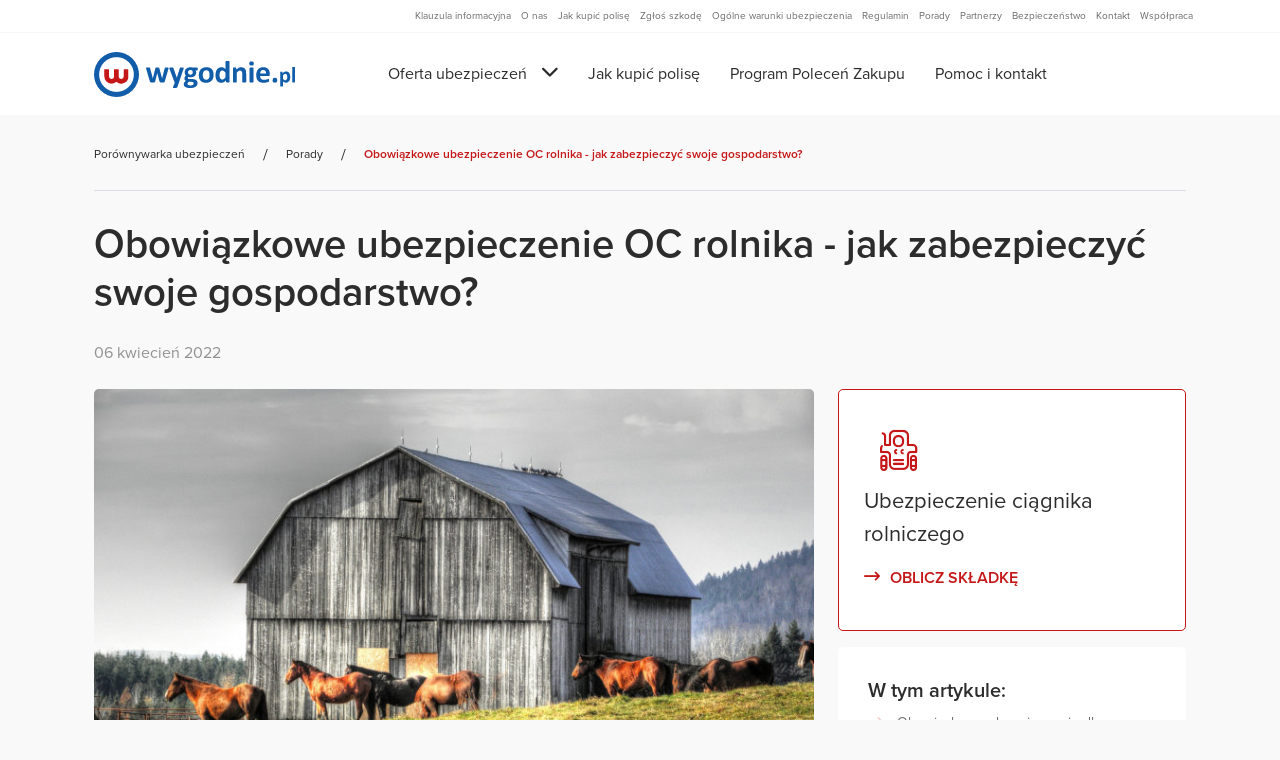

--- FILE ---
content_type: text/html; charset=UTF-8
request_url: https://wygodnie.pl/porady/obowiazkowe-ubezpieczenie-oc-rolnika-jak-zabezpieczyc-swoje-gospodarstwo
body_size: 6819
content:
<!DOCTYPE html><html lang="pl"><head><meta charset="UTF-8"/><meta lang="pl"/><meta name="viewport" content="width=device-width, initial-scale=1.0"/><meta name="application-name" content="Wygodnie.pl"/><meta name="theme-color" content="#0263b0"><meta http-equiv="X-UA-Compatible" content="IE=edge"/><meta http-equiv="cache-control" content="no-cache"/><base href="https://wygodnie.pl"><meta name="description" content="Czym jest OC rolnika? Co obejmuje ubezpieczenie? Kiedy jest obowiązkowe i jaka jest jego cena? Jak prawidłowo zatroszczyć się o swoje gospodarstwo?"/><meta property="og:description" content="Czym jest OC rolnika? Co obejmuje ubezpieczenie? Kiedy jest obowiązkowe i jaka jest jego cena? Jak prawidłowo zatroszczyć się o swoje gospodarstwo?"/><title>Obowiązkowe ubezpieczenie OC rolnika - jak zabezpieczyć swoje gospodarstwo? | Porady ubezpieczeniowe 2026 | Wygodnie.pl</title><meta property="og:image" content="https://wygodnie.pl/img/porady/obowiazkowe-ubezpieczenie-oc-rolnika.jpg" /><meta property="og:image:alt" content="Obowiązkowe ubezpieczenie OC rolnika - jak zabezpieczyć swoje gospodarstwo?" /><meta property="og:type" content="article" /><meta property="article:published_time" content="2022-04-06T00:00:00+02:00" /><meta property="og:title" content="Obowiązkowe ubezpieczenie OC rolnika - jak zabezpieczyć swoje gospodarstwo?" /><meta property="og:description" content="Czym jest OC rolnika? Co obejmuje ubezpieczenie? Kiedy jest obowiązkowe i jaka jest jego cena? Jak prawidłowo zatroszczyć się o swoje gospodarstwo?" /><link rel="canonical" href="https://wygodnie.pl/porady/obowiazkowe-ubezpieczenie-oc-rolnika-jak-zabezpieczyc-swoje-gospodarstwo"/><link rel="icon" type="image/x-icon" href="/img/favicon.ico"/><link rel="dns-prefetch" href="https://www.googletagmanager.com"><link rel="dns-prefetch" href="https://connect.facebook.net"><link rel="dns-prefetch" href="https://cdn-cookieyes.com"><link rel="preload" href="/build/styles.4ea1e2b8.css" as="style"><link rel="preconnect" href="https://fonts.googleapis.com"><link rel="preconnect" href="https://fonts.gstatic.com" crossorigin><link rel="stylesheet" href="/build/styles.4ea1e2b8.css"/><link rel="stylesheet" href="/build/advices.b1a67383.css"><script type="application/ld+json"> { "@context": "https://schema.org", "@graph": [ { "@type": "BlogPosting", "headline": "Obowiązkowe ubezpieczenie OC rolnika - jak zabezpieczyć swoje gospodarstwo?", "description": "Czym\u0020jest\u0020OC\u0020rolnika\u003F\u0020Co\u0020obejmuje\u0020ubezpieczenie\u003F\u0020Kiedy\u0020jest\u0020obowi\u0105zkowe\u0020i\u0020jaka\u0020jest\u0020jego\u0020cena\u003F\u0020Jak\u0020prawid\u0142owo\u0020zatroszczy\u0107\u0020si\u0119\u0020o\u0020swoje\u0020gospodarstwo\u003F", "image": "https://wygodnie.pl/img/porady/obowiazkowe-ubezpieczenie-oc-rolnika.jpg", "datePublished": "2022-04-06T00:00:00+02:00", "dateModified": "2022-04-06T00:00:00+02:00", "author": { "@type": "Organization", "name": "Wygodnie.pl", "url": "https://wygodnie.pl/" }, "publisher": { "@type": "Organization", "name": "Wygodnie.pl", "url": "https://wygodnie.pl/", "logo": { "@type": "ImageObject", "url": "https://wygodnie.pl/img/logo.svg" } }, "mainEntityOfPage": { "@type": "WebPage", "@id": "https://wygodnie.pl/porady/obowiazkowe-ubezpieczenie-oc-rolnika-jak-zabezpieczyc-swoje-gospodarstwo" }, "articleSection": "Porady ubezpieczeniowe", "inLanguage": "pl-PL" }, { "@type": "Organization", "@id": "https://wygodnie.pl/#organization", "name": "Wygodnie.pl", "url": "https://wygodnie.pl/", "logo": { "@type": "ImageObject", "url": "https://wygodnie.pl/img/logo.svg" }, "contactPoint": { "@type": "ContactPoint", "telephone": "+48 22 201 9001", "contactType": "customer service", "areaServed": "PL", "availableLanguage": "Polish" } }, { "@type": "BreadcrumbList", "itemListElement": [ { "@type": "ListItem", "position": 1, "name": "Strona główna", "item": "https://wygodnie.pl/" }, { "@type": "ListItem", "position": 2, "name": "Porady ubezpieczeniowe", "item": "https://wygodnie.pl/porady/" }, { "@type": "ListItem", "position": 3, "name": "Obowiązkowe ubezpieczenie OC rolnika - jak zabezpieczyć swoje gospodarstwo?", "item": "https://wygodnie.pl/porady/obowiazkowe-ubezpieczenie-oc-rolnika-jak-zabezpieczyc-swoje-gospodarstwo" } ] } ] } </script><link href="https://fonts.googleapis.com/icon?family=Material+Icons" rel="stylesheet" media="print" onload="this.media='all'"><noscript><link href="https://fonts.googleapis.com/icon?family=Material+Icons" rel="stylesheet"></noscript><!-- Cookieyes banner --><script id="cookieyes" type="text/javascript" src="https://cdn-cookieyes.com/client_data/be415ea0114998c64c538e8b/script.js" defer></script><script type="application/ld+json"> { "@context": "http://schema.org", "@type": "Organization", "@id":"https://wygodnie.pl/", "url": "https://wygodnie.pl/", "logo": "https://wygodnie.pl/img/logo.svg", "name":"RESO Europa Service", "address":{ "@type":"PostalAddress", "streetAddress":"Ul. Innowacyjna 1", "addressLocality":"Suwałki", "addressRegion":"Podlaskie", "postalCode":"16-400", "addressCountry":"PL" }, "vatID": "PL5342320087", "location": { "@type":"Place", "geo":{ "@type":"GeoCoordinates", "latitude":37.3952149, "longitude":21.011405 } }, "telephone":"87 565 44 44", "email": "wygodnie@wygodnie.pl", "contactPoint": [{ "@type": "ContactPoint", "telephone": "+48 22 201 9001", "contactType": "customer service", "areaServed": "PL", "availableLanguage": "Polish" }], "image": "https://wygodnie.pl/img/wygodnie.jpg" } </script><script>(function (w, d, s, l, i) { w[l] = w[l] || []; w[l].push({'gtm.start': new Date().getTime(), event: 'gtm.js'}); var f = d.getElementsByTagName(s)[0], j = d.createElement(s), dl = l != 'dataLayer' ? '&l=' + l : ''; j.async = true; j.src = 'https://www.googletagmanager.com/gtm.js?id=' + i + dl; f.parentNode.insertBefore(j, f); })(window, document, 'script', 'dataLayer', 'GTM-MFTBL7');</script><!-- Google Tag Manager (noscript) --><noscript><iframe src="https://www.googletagmanager.com/ns.html?id=GTM-MFTBL7" height="0" width="0" style="display:none;visibility:hidden"></iframe></noscript><!-- End Google Tag Manager (noscript) --><!-- Meta Pixel Code --><script> !function (f, b, e, v, n, t, s) { if (f.fbq) return; n = f.fbq = function () { n.callMethod ? n.callMethod.apply(n, arguments) : n.queue.push(arguments) }; if (!f._fbq) f._fbq = n; n.push = n; n.loaded = !0; n.version = '2.0'; n.queue = []; t = b.createElement(e); t.async = !0; t.src = v; s = b.getElementsByTagName(e)[0]; s.parentNode.insertBefore(t, s) }(window, document, 'script', 'https://connect.facebook.net/en_US/fbevents.js'); fbq('init', '994139805394253'); fbq('track', 'PageView'); </script><noscript><img height="1" width="1" style="display:none" alt="facebook meta pixel" src="https://www.facebook.com/tr?id=994139805394253&ev=PageView&noscript=1" /></noscript><!-- End Meta Pixel Code --></head><body><div class="root-container"><div class="page-header"><div class="container" id="insuranceOffer"><div class="row"><div class="col-8 col-md-4 col-lg-3 main-navigation-logo"><a href="/" title="Porównywarka ubezpieczeń Wygodnie.pl"><img class="logo" src="/img/logo.svg" alt="Porównywarka ubezpieczeń Wygodnie.pl"/></a><div class="divider"></div><a class="button icon-button floating-contact-button" href="tel:+48222019001"><span class="glyphicon ins-glyphicon ins-glyphicon-phone"></span></a><button class="button icon-button menu-toggle-button" title="Oferta ubezpieczeń" @click.prevent="toggleExpandableContent"><i class="glyphicon ins-glyphicon ins-glyphicon-hamburger show" v-if="!expanded"></i><i class="glyphicon ins-glyphicon ins-glyphicon-clear hide" v-if="expanded"></i></button></div><div class="col-4 col-md-8 col-lg-9 main-navigation" :class="{ expanded: expanded }"><nav><ul class="nav-top-level"><li class="nav-item insurance-menu" :class="{ active: insuranceOfferOpened }"><a class="nav-link insurance-menu-link" href="#" title="Oferta ubezpieczeń" @click.prevent="toggleInsuranceOffer"><span>Oferta ubezpieczeń</span><i class="glyphicon ins-glyphicon ins-glyphicon-arrow-down down"></i><i class="glyphicon ins-glyphicon ins-glyphicon-arrow-up up"></i></a><div class="submenu"><div class="nav-item insurance-submenu"><div class="submenu-link-container" :class="{ active: individualOpened }"><a class="nav-link insurance-submenu-link" :class="{ active: individualOpened }" href="#" title="Klienci indywidualni" @click.prevent="selectIndividual"><span>Klienci indywidualni</span><i class="fa fa-chevron-right"></i></a><div class="insurance-submenu-items" v-if="individualOpened"><ul class="insurance-items "><li class="insurance-item"><a title="Kalkulator ubezpieczenia OC" href="/ubezpieczenie-oc"><span class="item-label">Auto</span><span class="glyphicon ins-glyphicon ins-glyphicon-oc"></span></a></li><li class="insurance-item"><a title="Kalkulator ubezpieczenia mieszkania" href="/ubezpieczenie-mieszkania"><span class="item-label">Mieszkanie</span><span class="glyphicon ins-glyphicon ins-glyphicon-mieszkanie"></span></a></li><li class="insurance-item"><a title="Kalkulator ubezpieczenia domu" href="/ubezpieczenie-domu"><span class="item-label">Dom</span><span class="glyphicon ins-glyphicon ins-glyphicon-dom"></span></a></li><li class="insurance-item"><a title="Kalkulator ubezpieczenia podróżnego" href="/ubezpieczenie-turystyczne"><span class="item-label">Podróże</span><span class="glyphicon ins-glyphicon ins-glyphicon-podroze"></span></a></li><li class="insurance-item"><a title="Kalkulator ubezpieczenia NNW Szkolne" href="/ubezpieczenie-szkolne"><span class="item-label">NNW Szkolne</span><span class="glyphicon ins-glyphicon ins-glyphicon-school"></span></a></li></ul></div></div></div><div></div><div class="insurance-submenu-content"><div class="insurance-submenu-items" v-if="individualOpened"><ul class="insurance-items "><li class="insurance-item"><a title="Kalkulator ubezpieczenia OC" href="/ubezpieczenie-oc"><span class="item-label">Auto</span><span class="glyphicon ins-glyphicon ins-glyphicon-oc"></span></a></li><li class="insurance-item"><a title="Kalkulator ubezpieczenia mieszkania" href="/ubezpieczenie-mieszkania"><span class="item-label">Mieszkanie</span><span class="glyphicon ins-glyphicon ins-glyphicon-mieszkanie"></span></a></li><li class="insurance-item"><a title="Kalkulator ubezpieczenia domu" href="/ubezpieczenie-domu"><span class="item-label">Dom</span><span class="glyphicon ins-glyphicon ins-glyphicon-dom"></span></a></li><li class="insurance-item"><a title="Kalkulator ubezpieczenia podróżnego" href="/ubezpieczenie-turystyczne"><span class="item-label">Podróże</span><span class="glyphicon ins-glyphicon ins-glyphicon-podroze"></span></a></li><li class="insurance-item"><a title="Kalkulator ubezpieczenia NNW Szkolne" href="/ubezpieczenie-szkolne"><span class="item-label">NNW Szkolne</span><span class="glyphicon ins-glyphicon ins-glyphicon-school"></span></a></li></ul></div></div></div></li><li class="nav-item"><a class="nav-link" href="/jak-kupic" title="Jak kupić polisę">Jak kupić polisę</a></li><li class="nav-item"><a class="nav-link" href="/program-polecen-zakupu" title="Program Poleceń Zakupu">Program Poleceń Zakupu</a></li><li class="nav-item"><a class="nav-link" href="/kontakt" title="Kontakt">Pomoc i kontakt</a></li></ul></nav></div></div></div></div><div class="body-container"><div class="container"><div class="breadcrumbs-container container"><nav aria-label="breadcrumb" role="navigation"><ol class="breadcrumb" itemscope itemtype="http://schema.org/BreadcrumbList"><li itemprop="itemListElement" itemscope itemtype="http://schema.org/ListItem" class="breadcrumb-item"><a href="/" title="Porównywarka ubezpieczeń" itemscope="" itemtype="http://schema.org/Thing" itemprop="item" name="Porównywarka ubezpieczeń" itemid="https://wygodnie.pl/"><h3 itemprop="name">Porównywarka ubezpieczeń</h3></a><meta itemprop="position" content="1"></li><li itemprop="itemListElement" itemscope itemtype="http://schema.org/ListItem" class="breadcrumb-item"><a itemscope itemtype="http://schema.org/Thing" itemprop="item" href="/porady" title="Porady" name="Porady" itemid="https://wygodnie.pl/porady"><h3 itemprop="name">Porady</h3></a><meta itemprop="position" content="2"></li><li itemprop="itemListElement" itemscope itemtype="http://schema.org/ListItem" class="breadcrumb-item active"><a href="/porady/obowiazkowe-ubezpieczenie-oc-rolnika-jak-zabezpieczyc-swoje-gospodarstwo" title="Obowiązkowe ubezpieczenie OC rolnika - jak zabezpieczyć swoje gospodarstwo?" itemscope itemtype="http://schema.org/Thing" itemprop="item" name="Obowiązkowe ubezpieczenie OC rolnika - jak zabezpieczyć swoje gospodarstwo?" itemid="https://wygodnie.pl/porady/obowiazkowe-ubezpieczenie-oc-rolnika-jak-zabezpieczyc-swoje-gospodarstwo"><h3 itemprop="name"> Obowiązkowe ubezpieczenie OC rolnika - jak zabezpieczyć swoje gospodarstwo?</h3></a><meta itemprop="position" content="3"></li></ol></nav></div><article class="advice" itemprop="blogPosts" itemscope itemtype="http://schema.org/BlogPosting"><div class="row"><div class="col-12"><h1 class="headline" itemprop="headline">Obowiązkowe ubezpieczenie OC rolnika - jak zabezpieczyć swoje gospodarstwo?</h1><time itemprop="datePublished" datetime="2022-04-06"> 06 kwiecień 2022 </time></div><div class="col-12 col-md-8"><div class="advice-content"><div class="" itemprop="articleBody"><main itemprop="articleBody"><div class="img-container"><img src="/img/porady/obowiazkowe-ubezpieczenie-oc-rolnika.jpg" alt="Obowiązkowe ubezpieczenie OC rolnika - jak zabezpieczyć swoje gospodarstwo?" title="Obowiązkowe ubezpieczenie OC rolnika - jak zabezpieczyć swoje gospodarstwo?" class="img-fluid lead-img"/></div><nav role="navigation" class="table-of-contents d-md-none expandable-content"><h3>W tym artykule</h3><button class="toggle-button"><i class="glyphicon ins-glyphicon ins-glyphicon-arrow-down"></i><i class="glyphicon ins-glyphicon ins-glyphicon-arrow-up"></i></button><ul><li><a href="/porady/obowiazkowe-ubezpieczenie-oc-rolnika-jak-zabezpieczyc-swoje-gospodarstwo#advice_section_0" title="Obowiązkowe ubezpieczenie dla rolnik&oacute;w">Obowiązkowe ubezpieczenie dla rolnik&oacute;w</a></li><li><a href="/porady/obowiazkowe-ubezpieczenie-oc-rolnika-jak-zabezpieczyc-swoje-gospodarstwo#advice_section_1" title="OC rolnika a ustawa">OC rolnika a ustawa</a></li><li><a href="/porady/obowiazkowe-ubezpieczenie-oc-rolnika-jak-zabezpieczyc-swoje-gospodarstwo#advice_section_2" title="OC rolnika - co obejmuje?">OC rolnika - co obejmuje?</a></li><li><a href="/porady/obowiazkowe-ubezpieczenie-oc-rolnika-jak-zabezpieczyc-swoje-gospodarstwo#advice_section_3" title="Ile kosztuje OC rolnika?">Ile kosztuje OC rolnika?</a></li><li><a href="/porady/obowiazkowe-ubezpieczenie-oc-rolnika-jak-zabezpieczyc-swoje-gospodarstwo#advice_section_4" title="Kalkulator OC rolnika">Kalkulator OC rolnika</a></li></ul></nav><div class="my-3"><p><strong>Zabezpieczenie się przed koniecznością zapłacenia ogromnej sumy pieniędzy w związku z wystąpieniem niespodziewanego zdarzenia to konieczność, szczeg&oacute;lnie w sytuacji, gdy wykonujesz określony rodzaj pracy. Rolnicy są zobowiązani do wykupienia kilku ubezpieczeń, kt&oacute;re pozwalają na uniknięcie problem&oacute;w w razie zniszczenia mienia innych os&oacute;b. Co dokładnie obejmuje obowiązkowe ubezpieczenie OC?</strong></p><h2 id="advice_section_0">Obowiązkowe ubezpieczenie dla rolnik&oacute;w</h2><p>Obowiązek posiadania wybranego ubezpieczenia narzucają na nas ustawy, czy artykuły prawne. Jednym z nich jest ubezpieczenie OC posiadaczy pojazd&oacute;w mechanicznych, kt&oacute;re dotyczy każdego kierowcy posiadającego własny samoch&oacute;d, czy motor. Są r&oacute;wnież zawody, kt&oacute;re niosą ze sobą duże ryzyko, dlatego też obligatoryjnie wymagają odpowiedniego ubezpieczenia odpowiedzialności cywilnej. Do takich podmiot&oacute;w należą np. szpitale, agenci ubezpieczeniowi, księgowi, ale r&oacute;wnież rolnicy. <strong>Osoby będące właścicielami gospodarstwa rolnego są zobowiązane do wykupienia polisy OC.</strong></p><p>Ubezpieczenie OC dla rolnik&oacute;w jest obowiązkowe ze względu na fakt, że działalność rolnicza może powodować ryzyko zniszczenia mienia lub wyrządzenia innych szk&oacute;d osobom trzecim. W takiej sytuacji konieczne jest wypłacenie stosowanego odszkodowania. <strong>W gospodarstwach wykorzystuje się ciężkie maszyny, kt&oacute;re mogą stanowić zagrożenie dla życia, zdrowia i mienia innych os&oacute;b.</strong> Brak ważnej polisy OC wiąże się z dużymi karami, dlatego warto pamiętać o ciągłości swojego ubezpieczenia.</p><h2 id="advice_section_1">OC rolnika a ustawa</h2><p>Ustawa dotycząca OC rolnika jasno określa, kto powinien wykupić ubezpieczenie. Zgodnie z jej zapisami, są to osoby będące w posiadaniu lub wsp&oacute;łposiadaniu gospodarstwa rolnego. Teren ten powinien mieć powierzchnię większą niż 1 hektar i podlegać odpowiedniemu opodatkowaniu. Co więcej, istnieją także inne formy ubezpieczenia obowiązujące rolnik&oacute;w. Dotyczą one budynk&oacute;w wchodzących w skład gospodarstwa rolnego oraz pojazd&oacute;w mechanicznych.</p><h2 id="advice_section_2">OC rolnika - co obejmuje?</h2><p>Co obejmuje OC rolnika? Takie ubezpieczenie zawsze ma stały zakres, kt&oacute;ry można modyfikować. Mamy możliwość rozszerzenia zakresu ochrony w razie wystąpienia niespodziewanych zdarzeń. Standardowe ubezpieczenie OC rolnika zapewnia nam ochronę w takich sytuacjach jak:</p><div style="background: #F6F6F6; padding: 15px; margin: 30px 30px;"><ul><li>szkody wynikające z działania maszyn rolniczych</li><li>szkody powstałe w wyniku ruchu pojazd&oacute;w wolnobieżnych</li><li>zniszczenie mienia w wyniku prowadzonych prac (zbiory, oprysk p&oacute;l)</li><li>śmierć lub uszczerbek na zdrowiu osoby trzeciej podczas prac</li></ul></div><p>Dokładny zakres ubezpieczenia OC rolnika jest zawarty w Og&oacute;lnych Warunkach Ubezpieczenia danego towarzystwa. W takim dokumencie uwzględnione są także wyłączenia, czyli spis sytuacji, w kt&oacute;rych firma może odm&oacute;wić wypłacenia odszkodowania. Najczęściej są to takie przypadki jak:</p><div style="background: #F6F6F6; padding: 15px; margin: 30px 30px;"><ul><li>szkody wynikające z prywatnej działalności, niezwiązanej z gospodarstwem</li><li>szkody związane z dostarczeniem wadliwych towar&oacute;w</li><li>zniszczenie maszyn i przedmiot&oacute;w wypożyczonych</li><li>szkody wnikające ze skażenia terenu</li><li>utrata przedmiot&oacute;w wartościowych (biżuteria, got&oacute;wka, dokumenty)</li></ul></div><p><strong>Ubezpieczenie OC rolnik&oacute;w jest zawierane na okres 12 miesięcy.</strong> Po tym czasie można przedłużyć polisę lub skorzystać z oferty innego Ubezpieczyciela. Wysokość składki zależy od indywidualnej charakterystyki danego gospodarstwa i jego szkodowości. Z tego powodu w wielu przypadkach może okazać się, że po roku na rynku pojawi się oferta znacznie korzystniejsza niż ubezpieczenie, z kt&oacute;rego korzystałeś przez ostatnie miesiące. Warto zatem sprawdzić w Internecie lub u agenta, jak wygląda oferta innych towarzystw.</p><p><strong>Rolnicy są zobowiązani r&oacute;wnież do wykupienia OC na pojazdy wykorzystywane w gospodarstwie.</strong> Istnieje także ciekawy dodatek będący odpowiednikiem samochodowego AC. Jest to Agro Casco, kt&oacute;re ma za zadanie zabezpieczyć interesy rolnika w razie zniszczenia własnego pojazdu. Maszyny wykorzystywane w gospodarstwach nie są tanie, dlatego wielu właścicieli decyduje się na wykupienie dodatkowej polisy Agro Casco. Warto pamiętać, że standardowe ubezpieczenie OC gospodarstwa rolnego nie pokryje szk&oacute;d związanych z pracą wykonywaną np. przy użyciu ciągnika rolniczego. W takiej sytuacji konieczne jest wykupienie OC na pojazdy mechaniczne.</p><h2 id="advice_section_3">Ile kosztuje OC rolnika?</h2><p>Składka na obowiązkowe ubezpieczenie rolnik&oacute;w jest wyliczana indywidualnie. Wszystko zależy w dużej mierze od typu gospodarstwa i jego wielkości. Cena zabezpieczenia małego gospodarstwa należącego do jednej rodziny będzie znacznie r&oacute;żnić się od tego, kt&oacute;re pokrywa teren kilkunastu hektar&oacute;w i zatrudnia wiele os&oacute;b. Z tego powodu warto sprawdzić wysokość polisy w Internecie lub skontaktować się z wybranym agentem ubezpieczeniowym i poprosić o indywidualną wycenę.</p><p><strong>Zazwyczaj cena OC rolnika nie przekracza kilkuset złotych rocznie.</strong> Warto jednak pamiętać, że właściciele gospodarstw są zobowiązani także do ubezpieczenia pojazd&oacute;w oraz budynk&oacute;w. Z tego powodu ostateczny koszt polisy może wynieść około 1000 PLN w przypadku małych gospodarstw, a nawet kilkukrotnie więcej w przypadku rolniczych przedsiębiorstw. Czasami istnieje opcja skorzystania z atrakcyjnych zniżek, kt&oacute;re pozwalają obniżyć cenę.&nbsp;</p><p>Do obowiązkowego ubezpieczenia rolnik&oacute;w można dokupić r&oacute;wnież rozszerzenia, kt&oacute;re zwiększają kwotę maksymalnego wypłaconego odszkodowania lub chronią w razie nas wystąpienia mniej typowych zdarzeń. W&oacute;wczas ostateczny koszt polisy na pewno wzrośnie.</p><h2 id="advice_section_4">Kalkulator OC rolnika</h2><p>Specjalnie dla rolnik&oacute;w, przygotowaliśmy <a title="Kalkulator ubezpieczenia ciągnika rolniczego" href="https://wygodnie.pl/ubezpieczenie-ciagnika-rolniczego/kalkulator" target="_blank" rel="noopener">kalkulator ubezpieczenia ciągnika rolniczego.</a> W prosty spos&oacute;b możemy się dowiedzieć, ile zapłacimy za OC dla traktora. Ponadto, w swojej ofercie posiadamy r&oacute;wnież ubezpieczenie obowiązkowe i dobrowolne OC rolnika. Wystarczy skontaktować się z nami telefonicznie, aby poznać ofertę ubezpieczenia gospodarstwa rolnego, w tym Agro Casco.</p></div></main></div></div></div><div class="col-12 col-md-4 incontent-menu"><aside><div class="advice-insurance-links"><div class="advice-insurance-link"><span class="insurance-type-icon ins-glyphicon ins-glyphicon-tractor"></span><span class="item-label">Ubezpieczenie ciągnika rolniczego</span><a class="button link-button with-icon-left" title="Oblicz składkę Ubezpieczenie ciągnika rolniczego" href="/ubezpieczenie-ciagnika-rolniczego/kalkulator"><span class="glyphicon ins-glyphicon ins-glyphicon-arrow"></span><span>OBLICZ SKŁADKĘ</span></a></div></div><nav role="navigation" class="table-of-contents d-none d-md-block my-3" aria-label="Spis treści artykułu"><h3>W tym artykule:</h3><ul><li><a href="/porady/obowiazkowe-ubezpieczenie-oc-rolnika-jak-zabezpieczyc-swoje-gospodarstwo#advice_section_0" title="Obowiązkowe ubezpieczenie dla rolnik&oacute;w">Obowiązkowe ubezpieczenie dla rolnik&oacute;w</a></li><li><a href="/porady/obowiazkowe-ubezpieczenie-oc-rolnika-jak-zabezpieczyc-swoje-gospodarstwo#advice_section_1" title="OC rolnika a ustawa">OC rolnika a ustawa</a></li><li><a href="/porady/obowiazkowe-ubezpieczenie-oc-rolnika-jak-zabezpieczyc-swoje-gospodarstwo#advice_section_2" title="OC rolnika - co obejmuje?">OC rolnika - co obejmuje?</a></li><li><a href="/porady/obowiazkowe-ubezpieczenie-oc-rolnika-jak-zabezpieczyc-swoje-gospodarstwo#advice_section_3" title="Ile kosztuje OC rolnika?">Ile kosztuje OC rolnika?</a></li><li><a href="/porady/obowiazkowe-ubezpieczenie-oc-rolnika-jak-zabezpieczyc-swoje-gospodarstwo#advice_section_4" title="Kalkulator OC rolnika">Kalkulator OC rolnika</a></li></ul></nav></aside></div></div></article><section class="related-advices"><div class="row"><div class="col-12 col-md-8 my-2"><h2 class="more-advices">Może zainteresuje Cię również - powiązane porady:</h2><p><strong>Przeczytaj inne artykuły</strong> z naszego bloga ubezpieczeniowego i <em>dowiedz się więcej o polisach</em>:</p></div></div><div class="row"><div class="col-12 col-md-8 my-2"><div class="advice"><div class="tile advice-small-tile"><div class="advice-img-container"><a href="/porady/umowa-kupna-sprzedazy-ciagnika" title="Umowa kupna-sprzedaży ciągnika - wzór"><img class="advice-img" src="/img/porady/umowa-kupna-sprzedazy-ciagnika.jpg" alt="Umowa kupna-sprzedaży ciągnika - wzór" title="Umowa kupna-sprzedaży ciągnika - wzór"></a></div><div class="advice-content"><p class="title"><a href="/porady/umowa-kupna-sprzedazy-ciagnika" title="Umowa kupna-sprzedaży ciągnika - wzór">Umowa kupna-sprzedaży ciągnika - wzór</a></p><p class="continue-reading"><a class="button link-button with-icon-left" href="/porady/umowa-kupna-sprzedazy-ciagnika" title="Umowa kupna-sprzedaży ciągnika - wzór"><span class="glyphicon ins-glyphicon ins-glyphicon-arrow"></span><span>CZYTAJ DALEJ</span></a></p></div></div></div></div><div class="col-12 col-md-8 my-2"><div class="advice"><div class="tile advice-small-tile"><div class="advice-img-container"><a href="/porady/ciagniki-rolnicze-rejestracja" title="Ciągniki rolnicze- rejestracja, dokumenty"><img class="advice-img" src="/img/porady/ciagnik-rolniczy-rejestracja.jpg" alt="Ciągniki rolnicze- rejestracja, dokumenty" title="Ciągniki rolnicze- rejestracja, dokumenty"></a></div><div class="advice-content"><p class="title"><a href="/porady/ciagniki-rolnicze-rejestracja" title="Ciągniki rolnicze- rejestracja, dokumenty">Ciągniki rolnicze- rejestracja, dokumenty</a></p><p class="continue-reading"><a class="button link-button with-icon-left" href="/porady/ciagniki-rolnicze-rejestracja" title="Ciągniki rolnicze- rejestracja, dokumenty"><span class="glyphicon ins-glyphicon ins-glyphicon-arrow"></span><span>CZYTAJ DALEJ</span></a></p></div></div></div></div><div class="col-12 col-md-8 my-2"><div class="advice"><div class="tile advice-small-tile"><div class="advice-img-container"><a href="/porady/ciagniki-rolnicze-ranking-ubezpieczenia" title="Ciągniki rolnicze - ranking ubezpieczenia"><img class="advice-img" src="/img/porady/ciagniki-rolnicze-ranking.jpg" alt="Ciągniki rolnicze - ranking ubezpieczenia" title="Ciągniki rolnicze - ranking ubezpieczenia"></a></div><div class="advice-content"><p class="title"><a href="/porady/ciagniki-rolnicze-ranking-ubezpieczenia" title="Ciągniki rolnicze - ranking ubezpieczenia">Ciągniki rolnicze - ranking ubezpieczenia</a></p><p class="continue-reading"><a class="button link-button with-icon-left" href="/porady/ciagniki-rolnicze-ranking-ubezpieczenia" title="Ciągniki rolnicze - ranking ubezpieczenia"><span class="glyphicon ins-glyphicon ins-glyphicon-arrow"></span><span>CZYTAJ DALEJ</span></a></p></div></div></div></div></div></section></div></div><div class="footer-menu"><div class="container"><ul class="insurance-items "><li class="insurance-item"><a title="Kalkulator ubezpieczenia OC" href="/ubezpieczenie-oc"><span class="item-label">Auto</span><span class="glyphicon ins-glyphicon ins-glyphicon-oc"></span></a></li><li class="insurance-item"><a title="Kalkulator ubezpieczenia mieszkania" href="/ubezpieczenie-mieszkania"><span class="item-label">Mieszkanie</span><span class="glyphicon ins-glyphicon ins-glyphicon-mieszkanie"></span></a></li><li class="insurance-item"><a title="Kalkulator ubezpieczenia domu" href="/ubezpieczenie-domu"><span class="item-label">Dom</span><span class="glyphicon ins-glyphicon ins-glyphicon-dom"></span></a></li><li class="insurance-item"><a title="Kalkulator ubezpieczenia podróżnego" href="/ubezpieczenie-turystyczne"><span class="item-label">Podróże</span><span class="glyphicon ins-glyphicon ins-glyphicon-podroze"></span></a></li><li class="insurance-item"><a title="Kalkulator ubezpieczenia NNW Szkolne" href="/ubezpieczenie-szkolne"><span class="item-label">NNW Szkolne</span><span class="glyphicon ins-glyphicon ins-glyphicon-school"></span></a></li></ul></div></div><footer class="page-footer"><div class="container"><div class="row"><div class="col col-md-6 d-flex flex-column"><a href="/" title="Porównywarka ubezpieczeń Wygodnie.pl"><img class="logo" src="/img/logo.svg" alt="Porównywarka ubezpieczeń Wygodnie.pl"/></a><p>Ubezpieczenia prosto i wygodnie!</p></div><div class="col col-md-6"><div class="row footer-navigation"><div class="col col-md-4"><p class="title">Informacje ogólne</p><ul><li><a href="/o-nas">O nas</a></li><li><a href="/wspolpraca">Współpraca</a></li><li><a href="/kontakt">Kontakt</a></li></ul></div><div class="col col-md-4"><p class="title">Strefa Klienta</p><ul><li><a href="/jak-kupic">Jak kupić polisę</a></li><li><a href="/zglos-szkode">Zgłoś szkodę</a></li><li><a href="/owu">Ogólne warunki ubezpieczenia</a></li><li><a href="/partnerzy">Partnerzy</a></li><li><a href="/porady">Porady</a></li></ul></div><div class="col col-md-4"><p class="title">Dokumenty</p><ul><li><a href="/klauzula-rodo">Klauzula informacyjna</a></li><li><a href="/regulamin">Regulamin</a></li><li><a href="/bezpieczenstwo">Bezpieczeństwo</a></li></ul></div></div></div></div></div></footer><nav class="page-sites-navigation"><div class="container"><ul id="nav_menu" class="navbar-nav ml-auto"><li class="nav-item"><a class="nav-link" href="/klauzula-rodo" title="Klauzula informacyjna">Klauzula informacyjna</a></li><li class="nav-item"><a class="nav-link" href="/o-nas" title="O nas">O nas</a></li><li class="nav-item"><a class="nav-link" href="/jak-kupic" title="Jak kupić polisę">Jak kupić polisę</a></li><li class="nav-item"><a class="nav-link" href="/zglos-szkode" title="Zgłoś szkodę">Zgłoś szkodę</a></li><li class="nav-item"><a class="nav-link" href="/owu" title="Ogólne warunki ubezpieczenia"><span class="d-block d-md-none d-lg-block">Ogólne warunki ubezpieczenia</span><span class="d-none d-md-block d-lg-none">OWU</span></a></li><li class="nav-item"><a class="nav-link" href="/regulamin" title="Regulamin">Regulamin</a></li><li class="nav-item"><a class="nav-link" href="/porady" title="Porady">Porady</a></li><li class="nav-item"><a class="nav-link" href="/partnerzy" title="Partnerzy">Partnerzy</a></li><li class="nav-item"><a class="nav-link" href="/bezpieczenstwo" title="Bezpieczeństwo">Bezpieczeństwo</a></li><li class="nav-item"><a class="nav-link" href="/kontakt" title="Kontakt">Kontakt</a></li><li class="nav-item"><a class="nav-link" href="/wspolpraca" title="Współpraca">Współpraca</a></li></ul></div></nav></div><script src="/build/runtime.ddf4559f.js"></script><script src="/build/425.7e78d2ae.js"></script><script src="/build/insuranceOfferApp.94cb59f3.js"></script><script src="/build/expandableContentApp.d98cf058.js"></script></body></html> 

--- FILE ---
content_type: application/javascript
request_url: https://wygodnie.pl/build/425.7e78d2ae.js
body_size: 63396
content:
/*! For license information please see 425.7e78d2ae.js.LICENSE.txt */
"use strict";(self.webpackChunkwygodnie_2_0=self.webpackChunkwygodnie_2_0||[]).push([[425],{425(e,t,n){n.d(t,{Ef:()=>Ia});var s={};function o(e){const t=Object.create(null);for(const n of e.split(","))t[n]=1;return e=>e in t}n.r(s),n.d(s,{BaseTransition:()=>Bs,BaseTransitionPropsValidators:()=>$s,Comment:()=>Ii,DeprecationTypes:()=>Wl,EffectScope:()=>ye,ErrorCodes:()=>En,ErrorTypeStrings:()=>Fl,Fragment:()=>Ni,KeepAlive:()=>To,ReactiveEffect:()=>Te,Static:()=>Ri,Suspense:()=>Ci,Teleport:()=>Is,Text:()=>Oi,TrackOpTypes:()=>dn,Transition:()=>sc,TransitionGroup:()=>Zc,TriggerOpTypes:()=>fn,VueElement:()=>Wc,assertNumber:()=>kn,callWithAsyncErrorHandling:()=>Nn,callWithErrorHandling:()=>An,camelize:()=>R,capitalize:()=>D,cloneVNode:()=>Qi,compatUtils:()=>ql,computed:()=>Rl,createApp:()=>Ia,createBlock:()=>Hi,createCommentVNode:()=>tl,createElementBlock:()=>Bi,createElementVNode:()=>Ji,createHydrationRenderer:()=>di,createPropsRestProxy:()=>br,createRenderer:()=>pi,createSSRApp:()=>Ra,createSlots:()=>Qo,createStaticVNode:()=>el,createTextVNode:()=>Zi,createVNode:()=>Yi,customRef:()=>on,defineAsyncComponent:()=>So,defineComponent:()=>Js,defineCustomElement:()=>Hc,defineEmits:()=>cr,defineExpose:()=>ar,defineModel:()=>dr,defineOptions:()=>ur,defineProps:()=>lr,defineSSRCustomElement:()=>jc,defineSlots:()=>pr,devtools:()=>Ul,effect:()=>Ve,effectScope:()=>be,getCurrentInstance:()=>pl,getCurrentScope:()=>Se,getCurrentWatcher:()=>vn,getTransitionRawChildren:()=>Ks,guardReactiveProps:()=>Xi,h:()=>Pl,handleError:()=>On,hasInjectionContext:()=>ds,hydrate:()=>Oa,hydrateOnIdle:()=>go,hydrateOnInteraction:()=>yo,hydrateOnMediaQuery:()=>_o,hydrateOnVisible:()=>vo,initCustomFormatter:()=>Ml,initDirectivesForSSR:()=>La,inject:()=>ps,isMemoSame:()=>Ll,isProxy:()=>Ht,isReactive:()=>Ft,isReadonly:()=>Ut,isRef:()=>Kt,isRuntimeOnly:()=>Cl,isShallow:()=>Bt,isVNode:()=>ji,markRaw:()=>qt,mergeDefaults:()=>_r,mergeModels:()=>yr,mergeProps:()=>rl,nextTick:()=>$n,nodeOps:()=>Xl,normalizeClass:()=>G,normalizeProps:()=>X,normalizeStyle:()=>W,onActivated:()=>Eo,onBeforeMount:()=>Mo,onBeforeUnmount:()=>$o,onBeforeUpdate:()=>Lo,onDeactivated:()=>wo,onErrorCaptured:()=>jo,onMounted:()=>Do,onRenderTracked:()=>Ho,onRenderTriggered:()=>Bo,onScopeDispose:()=>xe,onServerPrefetch:()=>Uo,onUnmounted:()=>Fo,onUpdated:()=>Vo,onWatcherCleanup:()=>_n,openBlock:()=>Di,patchProp:()=>Uc,popScopeId:()=>rs,provide:()=>us,proxyRefs:()=>nn,pushScopeId:()=>os,queuePostFlushCb:()=>Bn,reactive:()=>Mt,readonly:()=>Lt,ref:()=>Jt,registerRuntimeCompiler:()=>xl,render:()=>Na,renderList:()=>Xo,renderSlot:()=>Zo,resolveComponent:()=>Wo,resolveDirective:()=>Jo,resolveDynamicComponent:()=>Ko,resolveFilter:()=>jl,resolveTransitionHooks:()=>js,setBlockTracking:()=>Fi,setDevtoolsHook:()=>Bl,setTransitionHooks:()=>zs,shallowReactive:()=>Dt,shallowReadonly:()=>Vt,shallowRef:()=>Yt,ssrContextKey:()=>fs,ssrUtils:()=>Hl,stop:()=>$e,toDisplayString:()=>fe,toHandlerKey:()=>L,toHandlers:()=>tr,toRaw:()=>jt,toRef:()=>an,toRefs:()=>rn,toValue:()=>en,transformVNodeArgs:()=>Wi,triggerRef:()=>Qt,unref:()=>Zt,useAttrs:()=>mr,useCssModule:()=>Jc,useCssVars:()=>xc,useHost:()=>zc,useId:()=>Ys,useModel:()=>$r,useSSRContext:()=>hs,useShadowRoot:()=>Kc,useSlots:()=>hr,useTemplateRef:()=>Xs,useTransitionState:()=>Ls,vModelCheckbox:()=>aa,vModelDynamic:()=>ga,vModelRadio:()=>pa,vModelSelect:()=>da,vModelText:()=>ca,vShow:()=>yc,version:()=>Vl,warn:()=>$l,watch:()=>_s,watchEffect:()=>ms,watchPostEffect:()=>gs,watchSyncEffect:()=>vs,withAsyncContext:()=>Sr,withCtx:()=>ls,withDefaults:()=>fr,withDirectives:()=>cs,withKeys:()=>Ca,withMemo:()=>Dl,withModifiers:()=>Sa,withScopeId:()=>is});const r={},i=[],l=()=>{},c=()=>!1,a=e=>111===e.charCodeAt(0)&&110===e.charCodeAt(1)&&(e.charCodeAt(2)>122||e.charCodeAt(2)<97),u=e=>e.startsWith("onUpdate:"),p=Object.assign,d=(e,t)=>{const n=e.indexOf(t);n>-1&&e.splice(n,1)},f=Object.prototype.hasOwnProperty,h=(e,t)=>f.call(e,t),m=Array.isArray,g=e=>"[object Map]"===k(e),v=e=>"[object Set]"===k(e),_=e=>"[object Date]"===k(e),y=e=>"function"==typeof e,b=e=>"string"==typeof e,S=e=>"symbol"==typeof e,x=e=>null!==e&&"object"==typeof e,C=e=>(x(e)||y(e))&&y(e.then)&&y(e.catch),T=Object.prototype.toString,k=e=>T.call(e),E=e=>"[object Object]"===k(e),w=e=>b(e)&&"NaN"!==e&&"-"!==e[0]&&""+parseInt(e,10)===e,A=o(",key,ref,ref_for,ref_key,onVnodeBeforeMount,onVnodeMounted,onVnodeBeforeUpdate,onVnodeUpdated,onVnodeBeforeUnmount,onVnodeUnmounted"),N=o("bind,cloak,else-if,else,for,html,if,model,on,once,pre,show,slot,text,memo"),O=e=>{const t=Object.create(null);return n=>t[n]||(t[n]=e(n))},I=/-\w/g,R=O(e=>e.replace(I,e=>e.slice(1).toUpperCase())),P=/\B([A-Z])/g,M=O(e=>e.replace(P,"-$1").toLowerCase()),D=O(e=>e.charAt(0).toUpperCase()+e.slice(1)),L=O(e=>e?`on${D(e)}`:""),V=(e,t)=>!Object.is(e,t),$=(e,...t)=>{for(let n=0;n<e.length;n++)e[n](...t)},F=(e,t,n,s=!1)=>{Object.defineProperty(e,t,{configurable:!0,enumerable:!1,writable:s,value:n})},U=e=>{const t=parseFloat(e);return isNaN(t)?e:t},B=e=>{const t=b(e)?Number(e):NaN;return isNaN(t)?e:t};let H;const j=()=>H||(H="undefined"!=typeof globalThis?globalThis:"undefined"!=typeof self?self:"undefined"!=typeof window?window:void 0!==n.g?n.g:{});const q=o("Infinity,undefined,NaN,isFinite,isNaN,parseFloat,parseInt,decodeURI,decodeURIComponent,encodeURI,encodeURIComponent,Math,Number,Date,Array,Object,Boolean,String,RegExp,Map,Set,JSON,Intl,BigInt,console,Error,Symbol");function W(e){if(m(e)){const t={};for(let n=0;n<e.length;n++){const s=e[n],o=b(s)?Y(s):W(s);if(o)for(const e in o)t[e]=o[e]}return t}if(b(e)||x(e))return e}const z=/;(?![^(]*\))/g,K=/:([^]+)/,J=/\/\*[^]*?\*\//g;function Y(e){const t={};return e.replace(J,"").split(z).forEach(e=>{if(e){const n=e.split(K);n.length>1&&(t[n[0].trim()]=n[1].trim())}}),t}function G(e){let t="";if(b(e))t=e;else if(m(e))for(let n=0;n<e.length;n++){const s=G(e[n]);s&&(t+=s+" ")}else if(x(e))for(const n in e)e[n]&&(t+=n+" ");return t.trim()}function X(e){if(!e)return null;let{class:t,style:n}=e;return t&&!b(t)&&(e.class=G(t)),n&&(e.style=W(n)),e}const Q=o("html,body,base,head,link,meta,style,title,address,article,aside,footer,header,hgroup,h1,h2,h3,h4,h5,h6,nav,section,div,dd,dl,dt,figcaption,figure,picture,hr,img,li,main,ol,p,pre,ul,a,b,abbr,bdi,bdo,br,cite,code,data,dfn,em,i,kbd,mark,q,rp,rt,ruby,s,samp,small,span,strong,sub,sup,time,u,var,wbr,area,audio,map,track,video,embed,object,param,source,canvas,script,noscript,del,ins,caption,col,colgroup,table,thead,tbody,td,th,tr,button,datalist,fieldset,form,input,label,legend,meter,optgroup,option,output,progress,select,textarea,details,dialog,menu,summary,template,blockquote,iframe,tfoot"),Z=o("svg,animate,animateMotion,animateTransform,circle,clipPath,color-profile,defs,desc,discard,ellipse,feBlend,feColorMatrix,feComponentTransfer,feComposite,feConvolveMatrix,feDiffuseLighting,feDisplacementMap,feDistantLight,feDropShadow,feFlood,feFuncA,feFuncB,feFuncG,feFuncR,feGaussianBlur,feImage,feMerge,feMergeNode,feMorphology,feOffset,fePointLight,feSpecularLighting,feSpotLight,feTile,feTurbulence,filter,foreignObject,g,hatch,hatchpath,image,line,linearGradient,marker,mask,mesh,meshgradient,meshpatch,meshrow,metadata,mpath,path,pattern,polygon,polyline,radialGradient,rect,set,solidcolor,stop,switch,symbol,text,textPath,title,tspan,unknown,use,view"),ee=o("annotation,annotation-xml,maction,maligngroup,malignmark,math,menclose,merror,mfenced,mfrac,mfraction,mglyph,mi,mlabeledtr,mlongdiv,mmultiscripts,mn,mo,mover,mpadded,mphantom,mprescripts,mroot,mrow,ms,mscarries,mscarry,msgroup,msline,mspace,msqrt,msrow,mstack,mstyle,msub,msubsup,msup,mtable,mtd,mtext,mtr,munder,munderover,none,semantics"),te=o("area,base,br,col,embed,hr,img,input,link,meta,param,source,track,wbr"),ne="itemscope,allowfullscreen,formnovalidate,ismap,nomodule,novalidate,readonly",se=o(ne),oe=o(ne+",async,autofocus,autoplay,controls,default,defer,disabled,hidden,inert,loop,open,required,reversed,scoped,seamless,checked,muted,multiple,selected");function re(e){return!!e||""===e}const ie=o("accept,accept-charset,accesskey,action,align,allow,alt,async,autocapitalize,autocomplete,autofocus,autoplay,background,bgcolor,border,buffered,capture,challenge,charset,checked,cite,class,code,codebase,color,cols,colspan,content,contenteditable,contextmenu,controls,coords,crossorigin,csp,data,datetime,decoding,default,defer,dir,dirname,disabled,download,draggable,dropzone,enctype,enterkeyhint,for,form,formaction,formenctype,formmethod,formnovalidate,formtarget,headers,height,hidden,high,href,hreflang,http-equiv,icon,id,importance,inert,integrity,ismap,itemprop,keytype,kind,label,lang,language,loading,list,loop,low,manifest,max,maxlength,minlength,media,min,multiple,muted,name,novalidate,open,optimum,pattern,ping,placeholder,poster,preload,radiogroup,readonly,referrerpolicy,rel,required,reversed,rows,rowspan,sandbox,scope,scoped,selected,shape,size,sizes,slot,span,spellcheck,src,srcdoc,srclang,srcset,start,step,style,summary,tabindex,target,title,translate,type,usemap,value,width,wrap"),le=o("xmlns,accent-height,accumulate,additive,alignment-baseline,alphabetic,amplitude,arabic-form,ascent,attributeName,attributeType,azimuth,baseFrequency,baseline-shift,baseProfile,bbox,begin,bias,by,calcMode,cap-height,class,clip,clipPathUnits,clip-path,clip-rule,color,color-interpolation,color-interpolation-filters,color-profile,color-rendering,contentScriptType,contentStyleType,crossorigin,cursor,cx,cy,d,decelerate,descent,diffuseConstant,direction,display,divisor,dominant-baseline,dur,dx,dy,edgeMode,elevation,enable-background,end,exponent,fill,fill-opacity,fill-rule,filter,filterRes,filterUnits,flood-color,flood-opacity,font-family,font-size,font-size-adjust,font-stretch,font-style,font-variant,font-weight,format,from,fr,fx,fy,g1,g2,glyph-name,glyph-orientation-horizontal,glyph-orientation-vertical,glyphRef,gradientTransform,gradientUnits,hanging,height,href,hreflang,horiz-adv-x,horiz-origin-x,id,ideographic,image-rendering,in,in2,intercept,k,k1,k2,k3,k4,kernelMatrix,kernelUnitLength,kerning,keyPoints,keySplines,keyTimes,lang,lengthAdjust,letter-spacing,lighting-color,limitingConeAngle,local,marker-end,marker-mid,marker-start,markerHeight,markerUnits,markerWidth,mask,maskContentUnits,maskUnits,mathematical,max,media,method,min,mode,name,numOctaves,offset,opacity,operator,order,orient,orientation,origin,overflow,overline-position,overline-thickness,panose-1,paint-order,path,pathLength,patternContentUnits,patternTransform,patternUnits,ping,pointer-events,points,pointsAtX,pointsAtY,pointsAtZ,preserveAlpha,preserveAspectRatio,primitiveUnits,r,radius,referrerPolicy,refX,refY,rel,rendering-intent,repeatCount,repeatDur,requiredExtensions,requiredFeatures,restart,result,rotate,rx,ry,scale,seed,shape-rendering,slope,spacing,specularConstant,specularExponent,speed,spreadMethod,startOffset,stdDeviation,stemh,stemv,stitchTiles,stop-color,stop-opacity,strikethrough-position,strikethrough-thickness,string,stroke,stroke-dasharray,stroke-dashoffset,stroke-linecap,stroke-linejoin,stroke-miterlimit,stroke-opacity,stroke-width,style,surfaceScale,systemLanguage,tabindex,tableValues,target,targetX,targetY,text-anchor,text-decoration,text-rendering,textLength,to,transform,transform-origin,type,u1,u2,underline-position,underline-thickness,unicode,unicode-bidi,unicode-range,units-per-em,v-alphabetic,v-hanging,v-ideographic,v-mathematical,values,vector-effect,version,vert-adv-y,vert-origin-x,vert-origin-y,viewBox,viewTarget,visibility,width,widths,word-spacing,writing-mode,x,x-height,x1,x2,xChannelSelector,xlink:actuate,xlink:arcrole,xlink:href,xlink:role,xlink:show,xlink:title,xlink:type,xmlns:xlink,xml:base,xml:lang,xml:space,y,y1,y2,yChannelSelector,z,zoomAndPan");const ce=/[ !"#$%&'()*+,./:;<=>?@[\\\]^`{|}~]/g;function ae(e,t){return e.replace(ce,e=>t?'"'===e?'\\\\\\"':`\\\\${e}`:`\\${e}`)}function ue(e,t){if(e===t)return!0;let n=_(e),s=_(t);if(n||s)return!(!n||!s)&&e.getTime()===t.getTime();if(n=S(e),s=S(t),n||s)return e===t;if(n=m(e),s=m(t),n||s)return!(!n||!s)&&function(e,t){if(e.length!==t.length)return!1;let n=!0;for(let s=0;n&&s<e.length;s++)n=ue(e[s],t[s]);return n}(e,t);if(n=x(e),s=x(t),n||s){if(!n||!s)return!1;if(Object.keys(e).length!==Object.keys(t).length)return!1;for(const n in e){const s=e.hasOwnProperty(n),o=t.hasOwnProperty(n);if(s&&!o||!s&&o||!ue(e[n],t[n]))return!1}}return String(e)===String(t)}function pe(e,t){return e.findIndex(e=>ue(e,t))}const de=e=>!(!e||!0!==e.__v_isRef),fe=e=>b(e)?e:null==e?"":m(e)||x(e)&&(e.toString===T||!y(e.toString))?de(e)?fe(e.value):JSON.stringify(e,he,2):String(e),he=(e,t)=>de(t)?he(e,t.value):g(t)?{[`Map(${t.size})`]:[...t.entries()].reduce((e,[t,n],s)=>(e[me(t,s)+" =>"]=n,e),{})}:v(t)?{[`Set(${t.size})`]:[...t.values()].map(e=>me(e))}:S(t)?me(t):!x(t)||m(t)||E(t)?t:String(t),me=(e,t="")=>{var n;return S(e)?`Symbol(${null!=(n=e.description)?n:t})`:e};function ge(e){return null==e?"initial":"string"==typeof e?""===e?" ":e:("number"==typeof e&&Number.isFinite(e),String(e))}let ve,_e;class ye{constructor(e=!1){this.detached=e,this._active=!0,this._on=0,this.effects=[],this.cleanups=[],this._isPaused=!1,this.parent=ve,!e&&ve&&(this.index=(ve.scopes||(ve.scopes=[])).push(this)-1)}get active(){return this._active}pause(){if(this._active){let e,t;if(this._isPaused=!0,this.scopes)for(e=0,t=this.scopes.length;e<t;e++)this.scopes[e].pause();for(e=0,t=this.effects.length;e<t;e++)this.effects[e].pause()}}resume(){if(this._active&&this._isPaused){let e,t;if(this._isPaused=!1,this.scopes)for(e=0,t=this.scopes.length;e<t;e++)this.scopes[e].resume();for(e=0,t=this.effects.length;e<t;e++)this.effects[e].resume()}}run(e){if(this._active){const t=ve;try{return ve=this,e()}finally{ve=t}}else 0}on(){1===++this._on&&(this.prevScope=ve,ve=this)}off(){this._on>0&&0===--this._on&&(ve=this.prevScope,this.prevScope=void 0)}stop(e){if(this._active){let t,n;for(this._active=!1,t=0,n=this.effects.length;t<n;t++)this.effects[t].stop();for(this.effects.length=0,t=0,n=this.cleanups.length;t<n;t++)this.cleanups[t]();if(this.cleanups.length=0,this.scopes){for(t=0,n=this.scopes.length;t<n;t++)this.scopes[t].stop(!0);this.scopes.length=0}if(!this.detached&&this.parent&&!e){const e=this.parent.scopes.pop();e&&e!==this&&(this.parent.scopes[this.index]=e,e.index=this.index)}this.parent=void 0}}}function be(e){return new ye(e)}function Se(){return ve}function xe(e,t=!1){ve&&ve.cleanups.push(e)}const Ce=new WeakSet;class Te{constructor(e){this.fn=e,this.deps=void 0,this.depsTail=void 0,this.flags=5,this.next=void 0,this.cleanup=void 0,this.scheduler=void 0,ve&&ve.active&&ve.effects.push(this)}pause(){this.flags|=64}resume(){64&this.flags&&(this.flags&=-65,Ce.has(this)&&(Ce.delete(this),this.trigger()))}notify(){2&this.flags&&!(32&this.flags)||8&this.flags||Ae(this)}run(){if(!(1&this.flags))return this.fn();this.flags|=2,je(this),Ie(this);const e=_e,t=Fe;_e=this,Fe=!0;try{return this.fn()}finally{0,Re(this),_e=e,Fe=t,this.flags&=-3}}stop(){if(1&this.flags){for(let e=this.deps;e;e=e.nextDep)De(e);this.deps=this.depsTail=void 0,je(this),this.onStop&&this.onStop(),this.flags&=-2}}trigger(){64&this.flags?Ce.add(this):this.scheduler?this.scheduler():this.runIfDirty()}runIfDirty(){Pe(this)&&this.run()}get dirty(){return Pe(this)}}let ke,Ee,we=0;function Ae(e,t=!1){if(e.flags|=8,t)return e.next=Ee,void(Ee=e);e.next=ke,ke=e}function Ne(){we++}function Oe(){if(--we>0)return;if(Ee){let e=Ee;for(Ee=void 0;e;){const t=e.next;e.next=void 0,e.flags&=-9,e=t}}let e;for(;ke;){let t=ke;for(ke=void 0;t;){const n=t.next;if(t.next=void 0,t.flags&=-9,1&t.flags)try{t.trigger()}catch(t){e||(e=t)}t=n}}if(e)throw e}function Ie(e){for(let t=e.deps;t;t=t.nextDep)t.version=-1,t.prevActiveLink=t.dep.activeLink,t.dep.activeLink=t}function Re(e){let t,n=e.depsTail,s=n;for(;s;){const e=s.prevDep;-1===s.version?(s===n&&(n=e),De(s),Le(s)):t=s,s.dep.activeLink=s.prevActiveLink,s.prevActiveLink=void 0,s=e}e.deps=t,e.depsTail=n}function Pe(e){for(let t=e.deps;t;t=t.nextDep)if(t.dep.version!==t.version||t.dep.computed&&(Me(t.dep.computed)||t.dep.version!==t.version))return!0;return!!e._dirty}function Me(e){if(4&e.flags&&!(16&e.flags))return;if(e.flags&=-17,e.globalVersion===qe)return;if(e.globalVersion=qe,!e.isSSR&&128&e.flags&&(!e.deps&&!e._dirty||!Pe(e)))return;e.flags|=2;const t=e.dep,n=_e,s=Fe;_e=e,Fe=!0;try{Ie(e);const n=e.fn(e._value);(0===t.version||V(n,e._value))&&(e.flags|=128,e._value=n,t.version++)}catch(e){throw t.version++,e}finally{_e=n,Fe=s,Re(e),e.flags&=-3}}function De(e,t=!1){const{dep:n,prevSub:s,nextSub:o}=e;if(s&&(s.nextSub=o,e.prevSub=void 0),o&&(o.prevSub=s,e.nextSub=void 0),n.subs===e&&(n.subs=s,!s&&n.computed)){n.computed.flags&=-5;for(let e=n.computed.deps;e;e=e.nextDep)De(e,!0)}t||--n.sc||!n.map||n.map.delete(n.key)}function Le(e){const{prevDep:t,nextDep:n}=e;t&&(t.nextDep=n,e.prevDep=void 0),n&&(n.prevDep=t,e.nextDep=void 0)}function Ve(e,t){e.effect instanceof Te&&(e=e.effect.fn);const n=new Te(e);t&&p(n,t);try{n.run()}catch(e){throw n.stop(),e}const s=n.run.bind(n);return s.effect=n,s}function $e(e){e.effect.stop()}let Fe=!0;const Ue=[];function Be(){Ue.push(Fe),Fe=!1}function He(){const e=Ue.pop();Fe=void 0===e||e}function je(e){const{cleanup:t}=e;if(e.cleanup=void 0,t){const e=_e;_e=void 0;try{t()}finally{_e=e}}}let qe=0;class We{constructor(e,t){this.sub=e,this.dep=t,this.version=t.version,this.nextDep=this.prevDep=this.nextSub=this.prevSub=this.prevActiveLink=void 0}}class ze{constructor(e){this.computed=e,this.version=0,this.activeLink=void 0,this.subs=void 0,this.map=void 0,this.key=void 0,this.sc=0,this.__v_skip=!0}track(e){if(!_e||!Fe||_e===this.computed)return;let t=this.activeLink;if(void 0===t||t.sub!==_e)t=this.activeLink=new We(_e,this),_e.deps?(t.prevDep=_e.depsTail,_e.depsTail.nextDep=t,_e.depsTail=t):_e.deps=_e.depsTail=t,Ke(t);else if(-1===t.version&&(t.version=this.version,t.nextDep)){const e=t.nextDep;e.prevDep=t.prevDep,t.prevDep&&(t.prevDep.nextDep=e),t.prevDep=_e.depsTail,t.nextDep=void 0,_e.depsTail.nextDep=t,_e.depsTail=t,_e.deps===t&&(_e.deps=e)}return t}trigger(e){this.version++,qe++,this.notify(e)}notify(e){Ne();try{0;for(let e=this.subs;e;e=e.prevSub)e.sub.notify()&&e.sub.dep.notify()}finally{Oe()}}}function Ke(e){if(e.dep.sc++,4&e.sub.flags){const t=e.dep.computed;if(t&&!e.dep.subs){t.flags|=20;for(let e=t.deps;e;e=e.nextDep)Ke(e)}const n=e.dep.subs;n!==e&&(e.prevSub=n,n&&(n.nextSub=e)),e.dep.subs=e}}const Je=new WeakMap,Ye=Symbol(""),Ge=Symbol(""),Xe=Symbol("");function Qe(e,t,n){if(Fe&&_e){let t=Je.get(e);t||Je.set(e,t=new Map);let s=t.get(n);s||(t.set(n,s=new ze),s.map=t,s.key=n),s.track()}}function Ze(e,t,n,s,o,r){const i=Je.get(e);if(!i)return void qe++;const l=e=>{e&&e.trigger()};if(Ne(),"clear"===t)i.forEach(l);else{const o=m(e),r=o&&w(n);if(o&&"length"===n){const e=Number(s);i.forEach((t,n)=>{("length"===n||n===Xe||!S(n)&&n>=e)&&l(t)})}else switch((void 0!==n||i.has(void 0))&&l(i.get(n)),r&&l(i.get(Xe)),t){case"add":o?r&&l(i.get("length")):(l(i.get(Ye)),g(e)&&l(i.get(Ge)));break;case"delete":o||(l(i.get(Ye)),g(e)&&l(i.get(Ge)));break;case"set":g(e)&&l(i.get(Ye))}}Oe()}function et(e){const t=jt(e);return t===e?t:(Qe(t,0,Xe),Bt(e)?t:t.map(Wt))}function tt(e){return Qe(e=jt(e),0,Xe),e}function nt(e,t){return Ut(e)?Ft(e)?zt(Wt(t)):zt(t):Wt(t)}const st={__proto__:null,[Symbol.iterator](){return ot(this,Symbol.iterator,e=>nt(this,e))},concat(...e){return et(this).concat(...e.map(e=>m(e)?et(e):e))},entries(){return ot(this,"entries",e=>(e[1]=nt(this,e[1]),e))},every(e,t){return it(this,"every",e,t,void 0,arguments)},filter(e,t){return it(this,"filter",e,t,e=>e.map(e=>nt(this,e)),arguments)},find(e,t){return it(this,"find",e,t,e=>nt(this,e),arguments)},findIndex(e,t){return it(this,"findIndex",e,t,void 0,arguments)},findLast(e,t){return it(this,"findLast",e,t,e=>nt(this,e),arguments)},findLastIndex(e,t){return it(this,"findLastIndex",e,t,void 0,arguments)},forEach(e,t){return it(this,"forEach",e,t,void 0,arguments)},includes(...e){return ct(this,"includes",e)},indexOf(...e){return ct(this,"indexOf",e)},join(e){return et(this).join(e)},lastIndexOf(...e){return ct(this,"lastIndexOf",e)},map(e,t){return it(this,"map",e,t,void 0,arguments)},pop(){return at(this,"pop")},push(...e){return at(this,"push",e)},reduce(e,...t){return lt(this,"reduce",e,t)},reduceRight(e,...t){return lt(this,"reduceRight",e,t)},shift(){return at(this,"shift")},some(e,t){return it(this,"some",e,t,void 0,arguments)},splice(...e){return at(this,"splice",e)},toReversed(){return et(this).toReversed()},toSorted(e){return et(this).toSorted(e)},toSpliced(...e){return et(this).toSpliced(...e)},unshift(...e){return at(this,"unshift",e)},values(){return ot(this,"values",e=>nt(this,e))}};function ot(e,t,n){const s=tt(e),o=s[t]();return s===e||Bt(e)||(o._next=o.next,o.next=()=>{const e=o._next();return e.done||(e.value=n(e.value)),e}),o}const rt=Array.prototype;function it(e,t,n,s,o,r){const i=tt(e),l=i!==e&&!Bt(e),c=i[t];if(c!==rt[t]){const t=c.apply(e,r);return l?Wt(t):t}let a=n;i!==e&&(l?a=function(t,s){return n.call(this,nt(e,t),s,e)}:n.length>2&&(a=function(t,s){return n.call(this,t,s,e)}));const u=c.call(i,a,s);return l&&o?o(u):u}function lt(e,t,n,s){const o=tt(e);let r=n;return o!==e&&(Bt(e)?n.length>3&&(r=function(t,s,o){return n.call(this,t,s,o,e)}):r=function(t,s,o){return n.call(this,t,nt(e,s),o,e)}),o[t](r,...s)}function ct(e,t,n){const s=jt(e);Qe(s,0,Xe);const o=s[t](...n);return-1!==o&&!1!==o||!Ht(n[0])?o:(n[0]=jt(n[0]),s[t](...n))}function at(e,t,n=[]){Be(),Ne();const s=jt(e)[t].apply(e,n);return Oe(),He(),s}const ut=o("__proto__,__v_isRef,__isVue"),pt=new Set(Object.getOwnPropertyNames(Symbol).filter(e=>"arguments"!==e&&"caller"!==e).map(e=>Symbol[e]).filter(S));function dt(e){S(e)||(e=String(e));const t=jt(this);return Qe(t,0,e),t.hasOwnProperty(e)}class ft{constructor(e=!1,t=!1){this._isReadonly=e,this._isShallow=t}get(e,t,n){if("__v_skip"===t)return e.__v_skip;const s=this._isReadonly,o=this._isShallow;if("__v_isReactive"===t)return!s;if("__v_isReadonly"===t)return s;if("__v_isShallow"===t)return o;if("__v_raw"===t)return n===(s?o?Rt:It:o?Ot:Nt).get(e)||Object.getPrototypeOf(e)===Object.getPrototypeOf(n)?e:void 0;const r=m(e);if(!s){let e;if(r&&(e=st[t]))return e;if("hasOwnProperty"===t)return dt}const i=Reflect.get(e,t,Kt(e)?e:n);if(S(t)?pt.has(t):ut(t))return i;if(s||Qe(e,0,t),o)return i;if(Kt(i)){const e=r&&w(t)?i:i.value;return s&&x(e)?Lt(e):e}return x(i)?s?Lt(i):Mt(i):i}}class ht extends ft{constructor(e=!1){super(!1,e)}set(e,t,n,s){let o=e[t];const r=m(e)&&w(t);if(!this._isShallow){const e=Ut(o);if(Bt(n)||Ut(n)||(o=jt(o),n=jt(n)),!r&&Kt(o)&&!Kt(n))return e||(o.value=n),!0}const i=r?Number(t)<e.length:h(e,t),l=Reflect.set(e,t,n,Kt(e)?e:s);return e===jt(s)&&(i?V(n,o)&&Ze(e,"set",t,n):Ze(e,"add",t,n)),l}deleteProperty(e,t){const n=h(e,t),s=(e[t],Reflect.deleteProperty(e,t));return s&&n&&Ze(e,"delete",t,void 0),s}has(e,t){const n=Reflect.has(e,t);return S(t)&&pt.has(t)||Qe(e,0,t),n}ownKeys(e){return Qe(e,0,m(e)?"length":Ye),Reflect.ownKeys(e)}}class mt extends ft{constructor(e=!1){super(!0,e)}set(e,t){return!0}deleteProperty(e,t){return!0}}const gt=new ht,vt=new mt,_t=new ht(!0),yt=new mt(!0),bt=e=>e,St=e=>Reflect.getPrototypeOf(e);function xt(e){return function(...t){return"delete"!==e&&("clear"===e?void 0:this)}}function Ct(e,t){const n={get(n){const s=this.__v_raw,o=jt(s),r=jt(n);e||(V(n,r)&&Qe(o,0,n),Qe(o,0,r));const{has:i}=St(o),l=t?bt:e?zt:Wt;return i.call(o,n)?l(s.get(n)):i.call(o,r)?l(s.get(r)):void(s!==o&&s.get(n))},get size(){const t=this.__v_raw;return!e&&Qe(jt(t),0,Ye),t.size},has(t){const n=this.__v_raw,s=jt(n),o=jt(t);return e||(V(t,o)&&Qe(s,0,t),Qe(s,0,o)),t===o?n.has(t):n.has(t)||n.has(o)},forEach(n,s){const o=this,r=o.__v_raw,i=jt(r),l=t?bt:e?zt:Wt;return!e&&Qe(i,0,Ye),r.forEach((e,t)=>n.call(s,l(e),l(t),o))}};p(n,e?{add:xt("add"),set:xt("set"),delete:xt("delete"),clear:xt("clear")}:{add(e){t||Bt(e)||Ut(e)||(e=jt(e));const n=jt(this);return St(n).has.call(n,e)||(n.add(e),Ze(n,"add",e,e)),this},set(e,n){t||Bt(n)||Ut(n)||(n=jt(n));const s=jt(this),{has:o,get:r}=St(s);let i=o.call(s,e);i||(e=jt(e),i=o.call(s,e));const l=r.call(s,e);return s.set(e,n),i?V(n,l)&&Ze(s,"set",e,n):Ze(s,"add",e,n),this},delete(e){const t=jt(this),{has:n,get:s}=St(t);let o=n.call(t,e);o||(e=jt(e),o=n.call(t,e));s&&s.call(t,e);const r=t.delete(e);return o&&Ze(t,"delete",e,void 0),r},clear(){const e=jt(this),t=0!==e.size,n=e.clear();return t&&Ze(e,"clear",void 0,void 0),n}});return["keys","values","entries",Symbol.iterator].forEach(s=>{n[s]=function(e,t,n){return function(...s){const o=this.__v_raw,r=jt(o),i=g(r),l="entries"===e||e===Symbol.iterator&&i,c="keys"===e&&i,a=o[e](...s),u=n?bt:t?zt:Wt;return!t&&Qe(r,0,c?Ge:Ye),p(Object.create(a),{next(){const{value:e,done:t}=a.next();return t?{value:e,done:t}:{value:l?[u(e[0]),u(e[1])]:u(e),done:t}}})}}(s,e,t)}),n}function Tt(e,t){const n=Ct(e,t);return(t,s,o)=>"__v_isReactive"===s?!e:"__v_isReadonly"===s?e:"__v_raw"===s?t:Reflect.get(h(n,s)&&s in t?n:t,s,o)}const kt={get:Tt(!1,!1)},Et={get:Tt(!1,!0)},wt={get:Tt(!0,!1)},At={get:Tt(!0,!0)};const Nt=new WeakMap,Ot=new WeakMap,It=new WeakMap,Rt=new WeakMap;function Pt(e){return e.__v_skip||!Object.isExtensible(e)?0:function(e){switch(e){case"Object":case"Array":return 1;case"Map":case"Set":case"WeakMap":case"WeakSet":return 2;default:return 0}}((e=>k(e).slice(8,-1))(e))}function Mt(e){return Ut(e)?e:$t(e,!1,gt,kt,Nt)}function Dt(e){return $t(e,!1,_t,Et,Ot)}function Lt(e){return $t(e,!0,vt,wt,It)}function Vt(e){return $t(e,!0,yt,At,Rt)}function $t(e,t,n,s,o){if(!x(e))return e;if(e.__v_raw&&(!t||!e.__v_isReactive))return e;const r=Pt(e);if(0===r)return e;const i=o.get(e);if(i)return i;const l=new Proxy(e,2===r?s:n);return o.set(e,l),l}function Ft(e){return Ut(e)?Ft(e.__v_raw):!(!e||!e.__v_isReactive)}function Ut(e){return!(!e||!e.__v_isReadonly)}function Bt(e){return!(!e||!e.__v_isShallow)}function Ht(e){return!!e&&!!e.__v_raw}function jt(e){const t=e&&e.__v_raw;return t?jt(t):e}function qt(e){return!h(e,"__v_skip")&&Object.isExtensible(e)&&F(e,"__v_skip",!0),e}const Wt=e=>x(e)?Mt(e):e,zt=e=>x(e)?Lt(e):e;function Kt(e){return!!e&&!0===e.__v_isRef}function Jt(e){return Gt(e,!1)}function Yt(e){return Gt(e,!0)}function Gt(e,t){return Kt(e)?e:new Xt(e,t)}class Xt{constructor(e,t){this.dep=new ze,this.__v_isRef=!0,this.__v_isShallow=!1,this._rawValue=t?e:jt(e),this._value=t?e:Wt(e),this.__v_isShallow=t}get value(){return this.dep.track(),this._value}set value(e){const t=this._rawValue,n=this.__v_isShallow||Bt(e)||Ut(e);e=n?e:jt(e),V(e,t)&&(this._rawValue=e,this._value=n?e:Wt(e),this.dep.trigger())}}function Qt(e){e.dep&&e.dep.trigger()}function Zt(e){return Kt(e)?e.value:e}function en(e){return y(e)?e():Zt(e)}const tn={get:(e,t,n)=>"__v_raw"===t?e:Zt(Reflect.get(e,t,n)),set:(e,t,n,s)=>{const o=e[t];return Kt(o)&&!Kt(n)?(o.value=n,!0):Reflect.set(e,t,n,s)}};function nn(e){return Ft(e)?e:new Proxy(e,tn)}class sn{constructor(e){this.__v_isRef=!0,this._value=void 0;const t=this.dep=new ze,{get:n,set:s}=e(t.track.bind(t),t.trigger.bind(t));this._get=n,this._set=s}get value(){return this._value=this._get()}set value(e){this._set(e)}}function on(e){return new sn(e)}function rn(e){const t=m(e)?new Array(e.length):{};for(const n in e)t[n]=un(e,n);return t}class ln{constructor(e,t,n){this._object=e,this._key=t,this._defaultValue=n,this.__v_isRef=!0,this._value=void 0,this._raw=jt(e);let s=!0,o=e;if(!m(e)||!w(String(t)))do{s=!Ht(o)||Bt(o)}while(s&&(o=o.__v_raw));this._shallow=s}get value(){let e=this._object[this._key];return this._shallow&&(e=Zt(e)),this._value=void 0===e?this._defaultValue:e}set value(e){if(this._shallow&&Kt(this._raw[this._key])){const t=this._object[this._key];if(Kt(t))return void(t.value=e)}this._object[this._key]=e}get dep(){return function(e,t){const n=Je.get(e);return n&&n.get(t)}(this._raw,this._key)}}class cn{constructor(e){this._getter=e,this.__v_isRef=!0,this.__v_isReadonly=!0,this._value=void 0}get value(){return this._value=this._getter()}}function an(e,t,n){return Kt(e)?e:y(e)?new cn(e):x(e)&&arguments.length>1?un(e,t,n):Jt(e)}function un(e,t,n){return new ln(e,t,n)}class pn{constructor(e,t,n){this.fn=e,this.setter=t,this._value=void 0,this.dep=new ze(this),this.__v_isRef=!0,this.deps=void 0,this.depsTail=void 0,this.flags=16,this.globalVersion=qe-1,this.next=void 0,this.effect=this,this.__v_isReadonly=!t,this.isSSR=n}notify(){if(this.flags|=16,!(8&this.flags||_e===this))return Ae(this,!0),!0}get value(){const e=this.dep.track();return Me(this),e&&(e.version=this.dep.version),this._value}set value(e){this.setter&&this.setter(e)}}const dn={GET:"get",HAS:"has",ITERATE:"iterate"},fn={SET:"set",ADD:"add",DELETE:"delete",CLEAR:"clear"},hn={},mn=new WeakMap;let gn;function vn(){return gn}function _n(e,t=!1,n=gn){if(n){let t=mn.get(n);t||mn.set(n,t=[]),t.push(e)}else 0}function yn(e,t=1/0,n){if(t<=0||!x(e)||e.__v_skip)return e;if(((n=n||new Map).get(e)||0)>=t)return e;if(n.set(e,t),t--,Kt(e))yn(e.value,t,n);else if(m(e))for(let s=0;s<e.length;s++)yn(e[s],t,n);else if(v(e)||g(e))e.forEach(e=>{yn(e,t,n)});else if(E(e)){for(const s in e)yn(e[s],t,n);for(const s of Object.getOwnPropertySymbols(e))Object.prototype.propertyIsEnumerable.call(e,s)&&yn(e[s],t,n)}return e}const bn=[];let Sn=!1;function xn(e,...t){if(Sn)return;Sn=!0,Be();const n=bn.length?bn[bn.length-1].component:null,s=n&&n.appContext.config.warnHandler,o=function(){let e=bn[bn.length-1];if(!e)return[];const t=[];for(;e;){const n=t[0];n&&n.vnode===e?n.recurseCount++:t.push({vnode:e,recurseCount:0});const s=e.component&&e.component.parent;e=s&&s.vnode}return t}();if(s)An(s,n,11,[e+t.map(e=>{var t,n;return null!=(n=null==(t=e.toString)?void 0:t.call(e))?n:JSON.stringify(e)}).join(""),n&&n.proxy,o.map(({vnode:e})=>`at <${Ol(n,e.type)}>`).join("\n"),o]);else{const n=[`[Vue warn]: ${e}`,...t];o.length&&n.push("\n",...function(e){const t=[];return e.forEach((e,n)=>{t.push(...0===n?[]:["\n"],...function({vnode:e,recurseCount:t}){const n=t>0?`... (${t} recursive calls)`:"",s=!!e.component&&null==e.component.parent,o=` at <${Ol(e.component,e.type,s)}`,r=">"+n;return e.props?[o,...Cn(e.props),r]:[o+r]}(e))}),t}(o)),console.warn(...n)}He(),Sn=!1}function Cn(e){const t=[],n=Object.keys(e);return n.slice(0,3).forEach(n=>{t.push(...Tn(n,e[n]))}),n.length>3&&t.push(" ..."),t}function Tn(e,t,n){return b(t)?(t=JSON.stringify(t),n?t:[`${e}=${t}`]):"number"==typeof t||"boolean"==typeof t||null==t?n?t:[`${e}=${t}`]:Kt(t)?(t=Tn(e,jt(t.value),!0),n?t:[`${e}=Ref<`,t,">"]):y(t)?[`${e}=fn${t.name?`<${t.name}>`:""}`]:(t=jt(t),n?t:[`${e}=`,t])}function kn(e,t){}const En={SETUP_FUNCTION:0,0:"SETUP_FUNCTION",RENDER_FUNCTION:1,1:"RENDER_FUNCTION",NATIVE_EVENT_HANDLER:5,5:"NATIVE_EVENT_HANDLER",COMPONENT_EVENT_HANDLER:6,6:"COMPONENT_EVENT_HANDLER",VNODE_HOOK:7,7:"VNODE_HOOK",DIRECTIVE_HOOK:8,8:"DIRECTIVE_HOOK",TRANSITION_HOOK:9,9:"TRANSITION_HOOK",APP_ERROR_HANDLER:10,10:"APP_ERROR_HANDLER",APP_WARN_HANDLER:11,11:"APP_WARN_HANDLER",FUNCTION_REF:12,12:"FUNCTION_REF",ASYNC_COMPONENT_LOADER:13,13:"ASYNC_COMPONENT_LOADER",SCHEDULER:14,14:"SCHEDULER",COMPONENT_UPDATE:15,15:"COMPONENT_UPDATE",APP_UNMOUNT_CLEANUP:16,16:"APP_UNMOUNT_CLEANUP"},wn={sp:"serverPrefetch hook",bc:"beforeCreate hook",c:"created hook",bm:"beforeMount hook",m:"mounted hook",bu:"beforeUpdate hook",u:"updated",bum:"beforeUnmount hook",um:"unmounted hook",a:"activated hook",da:"deactivated hook",ec:"errorCaptured hook",rtc:"renderTracked hook",rtg:"renderTriggered hook",0:"setup function",1:"render function",2:"watcher getter",3:"watcher callback",4:"watcher cleanup function",5:"native event handler",6:"component event handler",7:"vnode hook",8:"directive hook",9:"transition hook",10:"app errorHandler",11:"app warnHandler",12:"ref function",13:"async component loader",14:"scheduler flush",15:"component update",16:"app unmount cleanup function"};function An(e,t,n,s){try{return s?e(...s):e()}catch(e){On(e,t,n)}}function Nn(e,t,n,s){if(y(e)){const o=An(e,t,n,s);return o&&C(o)&&o.catch(e=>{On(e,t,n)}),o}if(m(e)){const o=[];for(let r=0;r<e.length;r++)o.push(Nn(e[r],t,n,s));return o}}function On(e,t,n,s=!0){t&&t.vnode;const{errorHandler:o,throwUnhandledErrorInProduction:i}=t&&t.appContext.config||r;if(t){let s=t.parent;const r=t.proxy,i=`https://vuejs.org/error-reference/#runtime-${n}`;for(;s;){const t=s.ec;if(t)for(let n=0;n<t.length;n++)if(!1===t[n](e,r,i))return;s=s.parent}if(o)return Be(),An(o,null,10,[e,r,i]),void He()}!function(e,t,n,s=!0,o=!1){if(o)throw e;console.error(e)}(e,0,0,s,i)}const In=[];let Rn=-1;const Pn=[];let Mn=null,Dn=0;const Ln=Promise.resolve();let Vn=null;function $n(e){const t=Vn||Ln;return e?t.then(this?e.bind(this):e):t}function Fn(e){if(!(1&e.flags)){const t=qn(e),n=In[In.length-1];!n||!(2&e.flags)&&t>=qn(n)?In.push(e):In.splice(function(e){let t=Rn+1,n=In.length;for(;t<n;){const s=t+n>>>1,o=In[s],r=qn(o);r<e||r===e&&2&o.flags?t=s+1:n=s}return t}(t),0,e),e.flags|=1,Un()}}function Un(){Vn||(Vn=Ln.then(Wn))}function Bn(e){m(e)?Pn.push(...e):Mn&&-1===e.id?Mn.splice(Dn+1,0,e):1&e.flags||(Pn.push(e),e.flags|=1),Un()}function Hn(e,t,n=Rn+1){for(0;n<In.length;n++){const t=In[n];if(t&&2&t.flags){if(e&&t.id!==e.uid)continue;0,In.splice(n,1),n--,4&t.flags&&(t.flags&=-2),t(),4&t.flags||(t.flags&=-2)}}}function jn(e){if(Pn.length){const e=[...new Set(Pn)].sort((e,t)=>qn(e)-qn(t));if(Pn.length=0,Mn)return void Mn.push(...e);for(Mn=e,Dn=0;Dn<Mn.length;Dn++){const e=Mn[Dn];0,4&e.flags&&(e.flags&=-2),8&e.flags||e(),e.flags&=-2}Mn=null,Dn=0}}const qn=e=>null==e.id?2&e.flags?-1:1/0:e.id;function Wn(e){try{for(Rn=0;Rn<In.length;Rn++){const e=In[Rn];!e||8&e.flags||(4&e.flags&&(e.flags&=-2),An(e,e.i,e.i?15:14),4&e.flags||(e.flags&=-2))}}finally{for(;Rn<In.length;Rn++){const e=In[Rn];e&&(e.flags&=-2)}Rn=-1,In.length=0,jn(),Vn=null,(In.length||Pn.length)&&Wn(e)}}let zn,Kn=[],Jn=!1;function Yn(e,...t){zn?zn.emit(e,...t):Jn||Kn.push({event:e,args:t})}function Gn(e,t){var n,s;if(zn=e,zn)zn.enabled=!0,Kn.forEach(({event:e,args:t})=>zn.emit(e,...t)),Kn=[];else if("undefined"!=typeof window&&window.HTMLElement&&!(null==(s=null==(n=window.navigator)?void 0:n.userAgent)?void 0:s.includes("jsdom"))){(t.__VUE_DEVTOOLS_HOOK_REPLAY__=t.__VUE_DEVTOOLS_HOOK_REPLAY__||[]).push(e=>{Gn(e,t)}),setTimeout(()=>{zn||(t.__VUE_DEVTOOLS_HOOK_REPLAY__=null,Jn=!0,Kn=[])},3e3)}else Jn=!0,Kn=[]}const Xn=es("component:added"),Qn=es("component:updated"),Zn=es("component:removed");function es(e){return t=>{Yn(e,t.appContext.app,t.uid,t.parent?t.parent.uid:void 0,t)}}let ts=null,ns=null;function ss(e){const t=ts;return ts=e,ns=e&&e.type.__scopeId||null,t}function os(e){ns=e}function rs(){ns=null}const is=e=>ls;function ls(e,t=ts,n){if(!t)return e;if(e._n)return e;const s=(...n)=>{s._d&&Fi(-1);const o=ss(t);let r;try{r=e(...n)}finally{ss(o),s._d&&Fi(1)}return __VUE_PROD_DEVTOOLS__&&Qn(t),r};return s._n=!0,s._c=!0,s._d=!0,s}function cs(e,t){if(null===ts)return e;const n=wl(ts),s=e.dirs||(e.dirs=[]);for(let e=0;e<t.length;e++){let[o,i,l,c=r]=t[e];o&&(y(o)&&(o={mounted:o,updated:o}),o.deep&&yn(i),s.push({dir:o,instance:n,value:i,oldValue:void 0,arg:l,modifiers:c}))}return e}function as(e,t,n,s){const o=e.dirs,r=t&&t.dirs;for(let i=0;i<o.length;i++){const l=o[i];r&&(l.oldValue=r[i].value);let c=l.dir[s];c&&(Be(),Nn(c,n,8,[e.el,l,e,t]),He())}}function us(e,t){if(ul){let n=ul.provides;const s=ul.parent&&ul.parent.provides;s===n&&(n=ul.provides=Object.create(s)),n[e]=t}}function ps(e,t,n=!1){const s=pl();if(s||Vr){let o=Vr?Vr._context.provides:s?null==s.parent||s.ce?s.vnode.appContext&&s.vnode.appContext.provides:s.parent.provides:void 0;if(o&&e in o)return o[e];if(arguments.length>1)return n&&y(t)?t.call(s&&s.proxy):t}else 0}function ds(){return!(!pl()&&!Vr)}const fs=Symbol.for("v-scx"),hs=()=>{{const e=ps(fs);return e}};function ms(e,t){return ys(e,null,t)}function gs(e,t){return ys(e,null,{flush:"post"})}function vs(e,t){return ys(e,null,{flush:"sync"})}function _s(e,t,n){return ys(e,t,n)}function ys(e,t,n=r){const{immediate:s,deep:o,flush:i,once:c}=n;const a=p({},n);const u=t&&s||!t&&"post"!==i;let f;if(yl)if("sync"===i){const e=hs();f=e.__watcherHandles||(e.__watcherHandles=[])}else if(!u){const e=()=>{};return e.stop=l,e.resume=l,e.pause=l,e}const h=ul;a.call=(e,t,n)=>Nn(e,h,t,n);let g=!1;"post"===i?a.scheduler=e=>{ui(e,h&&h.suspense)}:"sync"!==i&&(g=!0,a.scheduler=(e,t)=>{t?e():Fn(e)}),a.augmentJob=e=>{t&&(e.flags|=4),g&&(e.flags|=2,h&&(e.id=h.uid,e.i=h))};const v=function(e,t,n=r){const{immediate:s,deep:o,once:i,scheduler:c,augmentJob:a,call:u}=n,p=e=>o?e:Bt(e)||!1===o||0===o?yn(e,1):yn(e);let f,h,g,v,_=!1,b=!1;if(Kt(e)?(h=()=>e.value,_=Bt(e)):Ft(e)?(h=()=>p(e),_=!0):m(e)?(b=!0,_=e.some(e=>Ft(e)||Bt(e)),h=()=>e.map(e=>Kt(e)?e.value:Ft(e)?p(e):y(e)?u?u(e,2):e():void 0)):h=y(e)?t?u?()=>u(e,2):e:()=>{if(g){Be();try{g()}finally{He()}}const t=gn;gn=f;try{return u?u(e,3,[v]):e(v)}finally{gn=t}}:l,t&&o){const e=h,t=!0===o?1/0:o;h=()=>yn(e(),t)}const S=Se(),x=()=>{f.stop(),S&&S.active&&d(S.effects,f)};if(i&&t){const e=t;t=(...t)=>{e(...t),x()}}let C=b?new Array(e.length).fill(hn):hn;const T=e=>{if(1&f.flags&&(f.dirty||e))if(t){const e=f.run();if(o||_||(b?e.some((e,t)=>V(e,C[t])):V(e,C))){g&&g();const n=gn;gn=f;try{const n=[e,C===hn?void 0:b&&C[0]===hn?[]:C,v];C=e,u?u(t,3,n):t(...n)}finally{gn=n}}}else f.run()};return a&&a(T),f=new Te(h),f.scheduler=c?()=>c(T,!1):T,v=e=>_n(e,!1,f),g=f.onStop=()=>{const e=mn.get(f);if(e){if(u)u(e,4);else for(const t of e)t();mn.delete(f)}},t?s?T(!0):C=f.run():c?c(T.bind(null,!0),!0):f.run(),x.pause=f.pause.bind(f),x.resume=f.resume.bind(f),x.stop=x,x}(e,t,a);return yl&&(f?f.push(v):u&&v()),v}function bs(e,t,n){const s=this.proxy,o=b(e)?e.includes(".")?Ss(s,e):()=>s[e]:e.bind(s,s);let r;y(t)?r=t:(r=t.handler,n=t);const i=hl(this),l=ys(o,r.bind(s),n);return i(),l}function Ss(e,t){const n=t.split(".");return()=>{let t=e;for(let e=0;e<n.length&&t;e++)t=t[n[e]];return t}}const xs=Symbol("_vte"),Cs=e=>e.__isTeleport,Ts=e=>e&&(e.disabled||""===e.disabled),ks=e=>e&&(e.defer||""===e.defer),Es=e=>"undefined"!=typeof SVGElement&&e instanceof SVGElement,ws=e=>"function"==typeof MathMLElement&&e instanceof MathMLElement,As=(e,t)=>{const n=e&&e.to;if(b(n)){if(t){return t(n)}return null}return n},Ns={name:"Teleport",__isTeleport:!0,process(e,t,n,s,o,r,i,l,c,a){const{mc:u,pc:p,pbc:d,o:{insert:f,querySelector:h,createText:m,createComment:g}}=a,v=Ts(t.props);let{shapeFlag:_,children:y,dynamicChildren:b}=t;if(null==e){const e=t.el=m(""),a=t.anchor=m("");f(e,n,s),f(a,n,s);const p=(e,t)=>{16&_&&u(y,e,t,o,r,i,l,c)},d=()=>{const e=t.target=As(t.props,h),n=Ps(e,t,m,f);e&&("svg"!==i&&Es(e)?i="svg":"mathml"!==i&&ws(e)&&(i="mathml"),o&&o.isCE&&(o.ce._teleportTargets||(o.ce._teleportTargets=new Set)).add(e),v||(p(e,n),Rs(t,!1)))};v&&(p(n,a),Rs(t,!0)),ks(t.props)?(t.el.__isMounted=!1,ui(()=>{d(),delete t.el.__isMounted},r)):d()}else{if(ks(t.props)&&!1===e.el.__isMounted)return void ui(()=>{Ns.process(e,t,n,s,o,r,i,l,c,a)},r);t.el=e.el,t.targetStart=e.targetStart;const u=t.anchor=e.anchor,f=t.target=e.target,m=t.targetAnchor=e.targetAnchor,g=Ts(e.props),_=g?n:f,y=g?u:m;if("svg"===i||Es(f)?i="svg":("mathml"===i||ws(f))&&(i="mathml"),b?(d(e.dynamicChildren,b,_,o,r,i,l),vi(e,t,!0)):c||p(e,t,_,y,o,r,i,l,!1),v)g?t.props&&e.props&&t.props.to!==e.props.to&&(t.props.to=e.props.to):Os(t,n,u,a,1);else if((t.props&&t.props.to)!==(e.props&&e.props.to)){const e=t.target=As(t.props,h);e&&Os(t,e,null,a,0)}else g&&Os(t,f,m,a,1);Rs(t,v)}},remove(e,t,n,{um:s,o:{remove:o}},r){const{shapeFlag:i,children:l,anchor:c,targetStart:a,targetAnchor:u,target:p,props:d}=e;if(p&&(o(a),o(u)),r&&o(c),16&i){const e=r||!Ts(d);for(let o=0;o<l.length;o++){const r=l[o];s(r,t,n,e,!!r.dynamicChildren)}}},move:Os,hydrate:function(e,t,n,s,o,r,{o:{nextSibling:i,parentNode:l,querySelector:c,insert:a,createText:u}},p){function d(e,t,c,a){t.anchor=p(i(e),t,l(e),n,s,o,r),t.targetStart=c,t.targetAnchor=a}const f=t.target=As(t.props,c),h=Ts(t.props);if(f){const l=f._lpa||f.firstChild;if(16&t.shapeFlag)if(h)d(e,t,l,l&&i(l));else{t.anchor=i(e);let c=l;for(;c;){if(c&&8===c.nodeType)if("teleport start anchor"===c.data)t.targetStart=c;else if("teleport anchor"===c.data){t.targetAnchor=c,f._lpa=t.targetAnchor&&i(t.targetAnchor);break}c=i(c)}t.targetAnchor||Ps(f,t,u,a),p(l&&i(l),t,f,n,s,o,r)}Rs(t,h)}else h&&16&t.shapeFlag&&d(e,t,e,i(e));return t.anchor&&i(t.anchor)}};function Os(e,t,n,{o:{insert:s},m:o},r=2){0===r&&s(e.targetAnchor,t,n);const{el:i,anchor:l,shapeFlag:c,children:a,props:u}=e,p=2===r;if(p&&s(i,t,n),(!p||Ts(u))&&16&c)for(let e=0;e<a.length;e++)o(a[e],t,n,2);p&&s(l,t,n)}const Is=Ns;function Rs(e,t){const n=e.ctx;if(n&&n.ut){let s,o;for(t?(s=e.el,o=e.anchor):(s=e.targetStart,o=e.targetAnchor);s&&s!==o;)1===s.nodeType&&s.setAttribute("data-v-owner",n.uid),s=s.nextSibling;n.ut()}}function Ps(e,t,n,s){const o=t.targetStart=n(""),r=t.targetAnchor=n("");return o[xs]=r,e&&(s(o,e),s(r,e)),r}const Ms=Symbol("_leaveCb"),Ds=Symbol("_enterCb");function Ls(){const e={isMounted:!1,isLeaving:!1,isUnmounting:!1,leavingVNodes:new Map};return Do(()=>{e.isMounted=!0}),$o(()=>{e.isUnmounting=!0}),e}const Vs=[Function,Array],$s={mode:String,appear:Boolean,persisted:Boolean,onBeforeEnter:Vs,onEnter:Vs,onAfterEnter:Vs,onEnterCancelled:Vs,onBeforeLeave:Vs,onLeave:Vs,onAfterLeave:Vs,onLeaveCancelled:Vs,onBeforeAppear:Vs,onAppear:Vs,onAfterAppear:Vs,onAppearCancelled:Vs},Fs=e=>{const t=e.subTree;return t.component?Fs(t.component):t};function Us(e){let t=e[0];if(e.length>1){let n=!1;for(const s of e)if(s.type!==Ii){0,t=s,n=!0;break}}return t}const Bs={name:"BaseTransition",props:$s,setup(e,{slots:t}){const n=pl(),s=Ls();return()=>{const o=t.default&&Ks(t.default(),!0);if(!o||!o.length)return;const r=Us(o),i=jt(e),{mode:l}=i;if(s.isLeaving)return qs(r);const c=Ws(r);if(!c)return qs(r);let a=js(c,i,s,n,e=>a=e);c.type!==Ii&&zs(c,a);let u=n.subTree&&Ws(n.subTree);if(u&&u.type!==Ii&&!qi(u,c)&&Fs(n).type!==Ii){let e=js(u,i,s,n);if(zs(u,e),"out-in"===l&&c.type!==Ii)return s.isLeaving=!0,e.afterLeave=()=>{s.isLeaving=!1,8&n.job.flags||n.update(),delete e.afterLeave,u=void 0},qs(r);"in-out"===l&&c.type!==Ii?e.delayLeave=(e,t,n)=>{Hs(s,u)[String(u.key)]=u,e[Ms]=()=>{t(),e[Ms]=void 0,delete a.delayedLeave,u=void 0},a.delayedLeave=()=>{n(),delete a.delayedLeave,u=void 0}}:u=void 0}else u&&(u=void 0);return r}}};function Hs(e,t){const{leavingVNodes:n}=e;let s=n.get(t.type);return s||(s=Object.create(null),n.set(t.type,s)),s}function js(e,t,n,s,o){const{appear:r,mode:i,persisted:l=!1,onBeforeEnter:c,onEnter:a,onAfterEnter:u,onEnterCancelled:p,onBeforeLeave:d,onLeave:f,onAfterLeave:h,onLeaveCancelled:g,onBeforeAppear:v,onAppear:_,onAfterAppear:y,onAppearCancelled:b}=t,S=String(e.key),x=Hs(n,e),C=(e,t)=>{e&&Nn(e,s,9,t)},T=(e,t)=>{const n=t[1];C(e,t),m(e)?e.every(e=>e.length<=1)&&n():e.length<=1&&n()},k={mode:i,persisted:l,beforeEnter(t){let s=c;if(!n.isMounted){if(!r)return;s=v||c}t[Ms]&&t[Ms](!0);const o=x[S];o&&qi(e,o)&&o.el[Ms]&&o.el[Ms](),C(s,[t])},enter(e){let t=a,s=u,o=p;if(!n.isMounted){if(!r)return;t=_||a,s=y||u,o=b||p}let i=!1;const l=e[Ds]=t=>{i||(i=!0,C(t?o:s,[e]),k.delayedLeave&&k.delayedLeave(),e[Ds]=void 0)};t?T(t,[e,l]):l()},leave(t,s){const o=String(e.key);if(t[Ds]&&t[Ds](!0),n.isUnmounting)return s();C(d,[t]);let r=!1;const i=t[Ms]=n=>{r||(r=!0,s(),C(n?g:h,[t]),t[Ms]=void 0,x[o]===e&&delete x[o])};x[o]=e,f?T(f,[t,i]):i()},clone(e){const r=js(e,t,n,s,o);return o&&o(r),r}};return k}function qs(e){if(Co(e))return(e=Qi(e)).children=null,e}function Ws(e){if(!Co(e))return Cs(e.type)&&e.children?Us(e.children):e;if(e.component)return e.component.subTree;const{shapeFlag:t,children:n}=e;if(n){if(16&t)return n[0];if(32&t&&y(n.default))return n.default()}}function zs(e,t){6&e.shapeFlag&&e.component?(e.transition=t,zs(e.component.subTree,t)):128&e.shapeFlag?(e.ssContent.transition=t.clone(e.ssContent),e.ssFallback.transition=t.clone(e.ssFallback)):e.transition=t}function Ks(e,t=!1,n){let s=[],o=0;for(let r=0;r<e.length;r++){let i=e[r];const l=null==n?i.key:String(n)+String(null!=i.key?i.key:r);i.type===Ni?(128&i.patchFlag&&o++,s=s.concat(Ks(i.children,t,l))):(t||i.type!==Ii)&&s.push(null!=l?Qi(i,{key:l}):i)}if(o>1)for(let e=0;e<s.length;e++)s[e].patchFlag=-2;return s}function Js(e,t){return y(e)?(()=>p({name:e.name},t,{setup:e}))():e}function Ys(){const e=pl();return e?(e.appContext.config.idPrefix||"v")+"-"+e.ids[0]+e.ids[1]++:""}function Gs(e){e.ids=[e.ids[0]+e.ids[2]+++"-",0,0]}function Xs(e){const t=pl(),n=Yt(null);if(t){const s=t.refs===r?t.refs={}:t.refs;Object.defineProperty(s,e,{enumerable:!0,get:()=>n.value,set:e=>n.value=e})}else 0;return n}const Qs=new WeakMap;function Zs(e,t,n,s,o=!1){if(m(e))return void e.forEach((e,r)=>Zs(e,t&&(m(t)?t[r]:t),n,s,o));if(bo(s)&&!o)return void(512&s.shapeFlag&&s.type.__asyncResolved&&s.component.subTree.component&&Zs(e,t,n,s.component.subTree));const i=4&s.shapeFlag?wl(s.component):s.el,l=o?null:i,{i:a,r:u}=e;const p=t&&t.r,f=a.refs===r?a.refs={}:a.refs,g=a.setupState,v=jt(g),_=g===r?c:e=>h(v,e);if(null!=p&&p!==u)if(eo(t),b(p))f[p]=null,_(p)&&(g[p]=null);else if(Kt(p)){p.value=null;const e=t;e.k&&(f[e.k]=null)}if(y(u))An(u,a,12,[l,f]);else{const t=b(u),s=Kt(u);if(t||s){const r=()=>{if(e.f){const n=t?_(u)?g[u]:f[u]:u.value;if(o)m(n)&&d(n,i);else if(m(n))n.includes(i)||n.push(i);else if(t)f[u]=[i],_(u)&&(g[u]=f[u]);else{const t=[i];u.value=t,e.k&&(f[e.k]=t)}}else t?(f[u]=l,_(u)&&(g[u]=l)):s&&(u.value=l,e.k&&(f[e.k]=l))};if(l){const t=()=>{r(),Qs.delete(e)};t.id=-1,Qs.set(e,t),ui(t,n)}else eo(e),r()}else 0}}function eo(e){const t=Qs.get(e);t&&(t.flags|=8,Qs.delete(e))}let to=!1;const no=()=>{to||(console.error("Hydration completed but contains mismatches."),to=!0)},so=e=>{if(1===e.nodeType)return(e=>e.namespaceURI.includes("svg")&&"foreignObject"!==e.tagName)(e)?"svg":(e=>e.namespaceURI.includes("MathML"))(e)?"mathml":void 0},oo=e=>8===e.nodeType;function ro(e){const{mt:t,p:n,o:{patchProp:s,createText:o,nextSibling:r,parentNode:i,remove:l,insert:c,createComment:u}}=e,p=(n,s,l,a,u,y=!1)=>{y=y||!!s.dynamicChildren;const b=oo(n)&&"["===n.data,S=()=>m(n,s,l,a,u,b),{type:x,ref:C,shapeFlag:T,patchFlag:k}=s;let E=n.nodeType;s.el=n,__VUE_PROD_DEVTOOLS__&&(F(n,"__vnode",s,!0),F(n,"__vueParentComponent",l,!0)),-2===k&&(y=!1,s.dynamicChildren=null);let w=null;switch(x){case Oi:3!==E?""===s.children?(c(s.el=o(""),i(n),n),w=n):w=S():(n.data!==s.children&&(__VUE_PROD_HYDRATION_MISMATCH_DETAILS__&&xn("Hydration text mismatch in",n.parentNode,`\n  - rendered on server: ${JSON.stringify(n.data)}\n  - expected on client: ${JSON.stringify(s.children)}`),no(),n.data=s.children),w=r(n));break;case Ii:_(n)?(w=r(n),v(s.el=n.content.firstChild,n,l)):w=8!==E||b?S():r(n);break;case Ri:if(b&&(E=(n=r(n)).nodeType),1===E||3===E){w=n;const e=!s.children.length;for(let t=0;t<s.staticCount;t++)e&&(s.children+=1===w.nodeType?w.outerHTML:w.data),t===s.staticCount-1&&(s.anchor=w),w=r(w);return b?r(w):w}S();break;case Ni:w=b?h(n,s,l,a,u,y):S();break;default:if(1&T)w=1===E&&s.type.toLowerCase()===n.tagName.toLowerCase()||_(n)?d(n,s,l,a,u,y):S();else if(6&T){s.slotScopeIds=u;const e=i(n);if(w=b?g(n):oo(n)&&"teleport start"===n.data?g(n,n.data,"teleport end"):r(n),t(s,e,null,l,a,so(e),y),bo(s)&&!s.type.__asyncResolved){let t;b?(t=Yi(Ni),t.anchor=w?w.previousSibling:e.lastChild):t=3===n.nodeType?Zi(""):Yi("div"),t.el=n,s.component.subTree=t}}else 64&T?w=8!==E?S():s.type.hydrate(n,s,l,a,u,y,e,f):128&T?w=s.type.hydrate(n,s,l,a,so(i(n)),u,y,e,p):__VUE_PROD_HYDRATION_MISMATCH_DETAILS__&&xn("Invalid HostVNode type:",x,`(${typeof x})`)}return null!=C&&Zs(C,null,a,s),w},d=(e,t,n,o,r,i)=>{i=i||!!t.dynamicChildren;const{type:c,props:u,patchFlag:p,shapeFlag:d,dirs:h,transition:m}=t,g="input"===c||"option"===c;if(g||-1!==p){h&&as(t,null,n,"created");let c,y=!1;if(_(e)){y=gi(null,m)&&n&&n.vnode.props&&n.vnode.props.appear;const s=e.content.firstChild;if(y){const e=s.getAttribute("class");e&&(s.$cls=e),m.beforeEnter(s)}v(s,e,n),t.el=e=s}if(16&d&&(!u||!u.innerHTML&&!u.textContent)){let s=f(e.firstChild,t,e,n,o,r,i),c=!1;for(;s;){fo(e,1)||(__VUE_PROD_HYDRATION_MISMATCH_DETAILS__&&!c&&(xn("Hydration children mismatch on",e,"\nServer rendered element contains more child nodes than client vdom."),c=!0),no());const t=s;s=s.nextSibling,l(t)}}else if(8&d){let n=t.children;"\n"!==n[0]||"PRE"!==e.tagName&&"TEXTAREA"!==e.tagName||(n=n.slice(1));const{textContent:s}=e;s!==n&&s!==n.replace(/\r\n|\r/g,"\n")&&(fo(e,0)||(__VUE_PROD_HYDRATION_MISMATCH_DETAILS__&&xn("Hydration text content mismatch on",e,`\n  - rendered on server: ${s}\n  - expected on client: ${n}`),no()),e.textContent=t.children)}if(u)if(__VUE_PROD_HYDRATION_MISMATCH_DETAILS__||g||!i||48&p){const o=e.tagName.includes("-");for(const r in u)!__VUE_PROD_HYDRATION_MISMATCH_DETAILS__||h&&h.some(e=>e.dir.created)||!io(e,r,u[r],t,n)||no(),(g&&(r.endsWith("value")||"indeterminate"===r)||a(r)&&!A(r)||"."===r[0]||o&&!A(r))&&s(e,r,null,u[r],void 0,n)}else if(u.onClick)s(e,"onClick",null,u.onClick,void 0,n);else if(4&p&&Ft(u.style))for(const e in u.style)u.style[e];(c=u&&u.onVnodeBeforeMount)&&il(c,n,t),h&&as(t,null,n,"beforeMount"),((c=u&&u.onVnodeMounted)||h||y)&&wi(()=>{c&&il(c,n,t),y&&m.enter(e),h&&as(t,null,n,"mounted")},o)}return e.nextSibling},f=(e,t,s,i,l,a,u)=>{u=u||!!t.dynamicChildren;const d=t.children,f=d.length;let h=!1;for(let t=0;t<f;t++){const m=u?d[t]:d[t]=nl(d[t]),g=m.type===Oi;e?(g&&!u&&t+1<f&&nl(d[t+1]).type===Oi&&(c(o(e.data.slice(m.children.length)),s,r(e)),e.data=m.children),e=p(e,m,i,l,a,u)):g&&!m.children?c(m.el=o(""),s):(fo(s,1)||(__VUE_PROD_HYDRATION_MISMATCH_DETAILS__&&!h&&(xn("Hydration children mismatch on",s,"\nServer rendered element contains fewer child nodes than client vdom."),h=!0),no()),n(null,m,s,null,i,l,so(s),a))}return e},h=(e,t,n,s,o,l)=>{const{slotScopeIds:a}=t;a&&(o=o?o.concat(a):a);const p=i(e),d=f(r(e),t,p,n,s,o,l);return d&&oo(d)&&"]"===d.data?r(t.anchor=d):(no(),c(t.anchor=u("]"),p,d),d)},m=(e,t,s,o,c,a)=>{if(fo(e.parentElement,1)||(__VUE_PROD_HYDRATION_MISMATCH_DETAILS__&&xn("Hydration node mismatch:\n- rendered on server:",e,3===e.nodeType?"(text)":oo(e)&&"["===e.data?"(start of fragment)":"","\n- expected on client:",t.type),no()),t.el=null,a){const t=g(e);for(;;){const n=r(e);if(!n||n===t)break;l(n)}}const u=r(e),p=i(e);return l(e),n(null,t,p,u,s,o,so(p),c),s&&(s.vnode.el=t.el,Yr(s,t.el)),u},g=(e,t="[",n="]")=>{let s=0;for(;e;)if((e=r(e))&&oo(e)&&(e.data===t&&s++,e.data===n)){if(0===s)return r(e);s--}return e},v=(e,t,n)=>{const s=t.parentNode;s&&s.replaceChild(e,t);let o=n;for(;o;)o.vnode.el===t&&(o.vnode.el=o.subTree.el=e),o=o.parent},_=e=>1===e.nodeType&&"TEMPLATE"===e.tagName;return[(e,t)=>{if(!t.hasChildNodes())return __VUE_PROD_HYDRATION_MISMATCH_DETAILS__&&xn("Attempting to hydrate existing markup but container is empty. Performing full mount instead."),n(null,e,t),jn(),void(t._vnode=e);p(t.firstChild,e,null,null,null),jn(),t._vnode=e},p]}function io(e,t,n,s,o){let r,i,l,c;if("class"===t)e.$cls?(l=e.$cls,delete e.$cls):l=e.getAttribute("class"),c=G(n),function(e,t){if(e.size!==t.size)return!1;for(const n of e)if(!t.has(n))return!1;return!0}(lo(l||""),lo(c))||(r=2,i="class");else if("style"===t){l=e.getAttribute("style")||"",c=b(n)?n:function(e){if(!e)return"";if(b(e))return e;let t="";for(const n in e){const s=e[n];(b(s)||"number"==typeof s)&&(t+=`${n.startsWith("--")?n:M(n)}:${s};`)}return t}(W(n));const t=co(l),a=co(c);if(s.dirs)for(const{dir:e,value:t}of s.dirs)"show"!==e.name||t||a.set("display","none");o&&ao(o,s,a),function(e,t){if(e.size!==t.size)return!1;for(const[n,s]of e)if(s!==t.get(n))return!1;return!0}(t,a)||(r=3,i="style")}else(e instanceof SVGElement&&le(t)||e instanceof HTMLElement&&(oe(t)||ie(t)))&&(oe(t)?(l=e.hasAttribute(t),c=re(n)):null==n?(l=e.hasAttribute(t),c=!1):(l=e.hasAttribute(t)?e.getAttribute(t):"value"===t&&"TEXTAREA"===e.tagName&&e.value,c=!!function(e){if(null==e)return!1;const t=typeof e;return"string"===t||"number"===t||"boolean"===t}(n)&&String(n)),l!==c&&(r=4,i=t));if(null!=r&&!fo(e,r)){const t=e=>!1===e?"(not rendered)":`${i}="${e}"`;return xn(`Hydration ${po[r]} mismatch on`,e,`\n  - rendered on server: ${t(l)}\n  - expected on client: ${t(c)}\n  Note: this mismatch is check-only. The DOM will not be rectified in production due to performance overhead.\n  You should fix the source of the mismatch.`),!0}return!1}function lo(e){return new Set(e.trim().split(/\s+/))}function co(e){const t=new Map;for(const n of e.split(";")){let[e,s]=n.split(":");e=e.trim(),s=s&&s.trim(),e&&s&&t.set(e,s)}return t}function ao(e,t,n){const s=e.subTree;if(e.getCssVars&&(t===s||s&&s.type===Ni&&s.children.includes(t))){const t=e.getCssVars();for(const e in t){const s=ge(t[e]);n.set(`--${ae(e,!1)}`,s)}}t===s&&e.parent&&ao(e.parent,e.vnode,n)}const uo="data-allow-mismatch",po={0:"text",1:"children",2:"class",3:"style",4:"attribute"};function fo(e,t){if(0===t||1===t)for(;e&&!e.hasAttribute(uo);)e=e.parentElement;const n=e&&e.getAttribute(uo);if(null==n)return!1;if(""===n)return!0;{const e=n.split(",");return!(0!==t||!e.includes("children"))||e.includes(po[t])}}const ho=j().requestIdleCallback||(e=>setTimeout(e,1)),mo=j().cancelIdleCallback||(e=>clearTimeout(e)),go=(e=1e4)=>t=>{const n=ho(t,{timeout:e});return()=>mo(n)};const vo=e=>(t,n)=>{const s=new IntersectionObserver(e=>{for(const n of e)if(n.isIntersecting){s.disconnect(),t();break}},e);return n(e=>{if(e instanceof Element)return function(e){const{top:t,left:n,bottom:s,right:o}=e.getBoundingClientRect(),{innerHeight:r,innerWidth:i}=window;return(t>0&&t<r||s>0&&s<r)&&(n>0&&n<i||o>0&&o<i)}(e)?(t(),s.disconnect(),!1):void s.observe(e)}),()=>s.disconnect()},_o=e=>t=>{if(e){const n=matchMedia(e);if(!n.matches)return n.addEventListener("change",t,{once:!0}),()=>n.removeEventListener("change",t);t()}},yo=(e=[])=>(t,n)=>{b(e)&&(e=[e]);let s=!1;const o=e=>{s||(s=!0,r(),t(),e.target.dispatchEvent(new e.constructor(e.type,e)))},r=()=>{n(t=>{for(const n of e)t.removeEventListener(n,o)})};return n(t=>{for(const n of e)t.addEventListener(n,o,{once:!0})}),r};const bo=e=>!!e.type.__asyncLoader;function So(e){y(e)&&(e={loader:e});const{loader:t,loadingComponent:n,errorComponent:s,delay:o=200,hydrate:r,timeout:i,suspensible:l=!0,onError:c}=e;let a,u=null,p=0;const d=()=>{let e;return u||(e=u=t().catch(e=>{if(e=e instanceof Error?e:new Error(String(e)),c)return new Promise((t,n)=>{c(e,()=>t((p++,u=null,d())),()=>n(e),p+1)});throw e}).then(t=>e!==u&&u?u:(t&&(t.__esModule||"Module"===t[Symbol.toStringTag])&&(t=t.default),a=t,t)))};return Js({name:"AsyncComponentWrapper",__asyncLoader:d,__asyncHydrate(e,t,n){let s=!1;(t.bu||(t.bu=[])).push(()=>s=!0);const o=()=>{s||n()},i=r?()=>{const n=r(o,t=>function(e,t){if(oo(e)&&"["===e.data){let n=1,s=e.nextSibling;for(;s;){if(1===s.nodeType){if(!1===t(s))break}else if(oo(s))if("]"===s.data){if(0===--n)break}else"["===s.data&&n++;s=s.nextSibling}}else t(e)}(e,t));n&&(t.bum||(t.bum=[])).push(n)}:o;a?i():d().then(()=>!t.isUnmounted&&i())},get __asyncResolved(){return a},setup(){const e=ul;if(Gs(e),a)return()=>xo(a,e);const t=t=>{u=null,On(t,e,13,!s)};if(l&&e.suspense||yl)return d().then(t=>()=>xo(t,e)).catch(e=>(t(e),()=>s?Yi(s,{error:e}):null));const r=Jt(!1),c=Jt(),p=Jt(!!o);return o&&setTimeout(()=>{p.value=!1},o),null!=i&&setTimeout(()=>{if(!r.value&&!c.value){const e=new Error(`Async component timed out after ${i}ms.`);t(e),c.value=e}},i),d().then(()=>{r.value=!0,e.parent&&Co(e.parent.vnode)&&e.parent.update()}).catch(e=>{t(e),c.value=e}),()=>r.value&&a?xo(a,e):c.value&&s?Yi(s,{error:c.value}):n&&!p.value?xo(n,e):void 0}})}function xo(e,t){const{ref:n,props:s,children:o,ce:r}=t.vnode,i=Yi(e,s,o);return i.ref=n,i.ce=r,delete t.vnode.ce,i}const Co=e=>e.type.__isKeepAlive,To={name:"KeepAlive",__isKeepAlive:!0,props:{include:[String,RegExp,Array],exclude:[String,RegExp,Array],max:[String,Number]},setup(e,{slots:t}){const n=pl(),s=n.ctx;if(!s.renderer)return()=>{const e=t.default&&t.default();return e&&1===e.length?e[0]:e};const o=new Map,r=new Set;let i=null;__VUE_PROD_DEVTOOLS__&&(n.__v_cache=o);const l=n.suspense,{renderer:{p:c,m:a,um:u,o:{createElement:p}}}=s,d=p("div");function f(e){Oo(e),u(e,n,l,!0)}function h(e){o.forEach((t,n)=>{const s=Nl(bo(t)?t.type.__asyncResolved||{}:t.type);s&&!e(s)&&m(n)})}function m(e){const t=o.get(e);!t||i&&qi(t,i)?i&&Oo(i):f(t),o.delete(e),r.delete(e)}s.activate=(e,t,n,s,o)=>{const r=e.component;a(e,t,n,0,l),c(r.vnode,e,t,n,r,l,s,e.slotScopeIds,o),ui(()=>{r.isDeactivated=!1,r.a&&$(r.a);const t=e.props&&e.props.onVnodeMounted;t&&il(t,r.parent,e)},l),__VUE_PROD_DEVTOOLS__&&Xn(r)},s.deactivate=e=>{const t=e.component;yi(t.m),yi(t.a),a(e,d,null,1,l),ui(()=>{t.da&&$(t.da);const n=e.props&&e.props.onVnodeUnmounted;n&&il(n,t.parent,e),t.isDeactivated=!0},l),__VUE_PROD_DEVTOOLS__&&Xn(t)},_s(()=>[e.include,e.exclude],([e,t])=>{e&&h(t=>ko(e,t)),t&&h(e=>!ko(t,e))},{flush:"post",deep:!0});let g=null;const v=()=>{null!=g&&(Si(n.subTree.type)?ui(()=>{o.set(g,Io(n.subTree))},n.subTree.suspense):o.set(g,Io(n.subTree)))};return Do(v),Vo(v),$o(()=>{o.forEach(e=>{const{subTree:t,suspense:s}=n,o=Io(t);if(e.type===o.type&&e.key===o.key){Oo(o);const e=o.component.da;return void(e&&ui(e,s))}f(e)})}),()=>{if(g=null,!t.default)return i=null;const n=t.default(),s=n[0];if(n.length>1)return i=null,n;if(!(ji(s)&&(4&s.shapeFlag||128&s.shapeFlag)))return i=null,s;let l=Io(s);if(l.type===Ii)return i=null,l;const c=l.type,a=Nl(bo(l)?l.type.__asyncResolved||{}:c),{include:u,exclude:p,max:d}=e;if(u&&(!a||!ko(u,a))||p&&a&&ko(p,a))return l.shapeFlag&=-257,i=l,s;const f=null==l.key?c:l.key,h=o.get(f);return l.el&&(l=Qi(l),128&s.shapeFlag&&(s.ssContent=l)),g=f,h?(l.el=h.el,l.component=h.component,l.transition&&zs(l,l.transition),l.shapeFlag|=512,r.delete(f),r.add(f)):(r.add(f),d&&r.size>parseInt(d,10)&&m(r.values().next().value)),l.shapeFlag|=256,i=l,Si(s.type)?s:l}}};function ko(e,t){return m(e)?e.some(e=>ko(e,t)):b(e)?e.split(",").includes(t):"[object RegExp]"===k(e)&&(e.lastIndex=0,e.test(t))}function Eo(e,t){Ao(e,"a",t)}function wo(e,t){Ao(e,"da",t)}function Ao(e,t,n=ul){const s=e.__wdc||(e.__wdc=()=>{let t=n;for(;t;){if(t.isDeactivated)return;t=t.parent}return e()});if(Ro(t,s,n),n){let e=n.parent;for(;e&&e.parent;)Co(e.parent.vnode)&&No(s,t,n,e),e=e.parent}}function No(e,t,n,s){const o=Ro(t,e,s,!0);Fo(()=>{d(s[t],o)},n)}function Oo(e){e.shapeFlag&=-257,e.shapeFlag&=-513}function Io(e){return 128&e.shapeFlag?e.ssContent:e}function Ro(e,t,n=ul,s=!1){if(n){const o=n[e]||(n[e]=[]),r=t.__weh||(t.__weh=(...s)=>{Be();const o=hl(n),r=Nn(t,n,e,s);return o(),He(),r});return s?o.unshift(r):o.push(r),r}}const Po=e=>(t,n=ul)=>{yl&&"sp"!==e||Ro(e,(...e)=>t(...e),n)},Mo=Po("bm"),Do=Po("m"),Lo=Po("bu"),Vo=Po("u"),$o=Po("bum"),Fo=Po("um"),Uo=Po("sp"),Bo=Po("rtg"),Ho=Po("rtc");function jo(e,t=ul){Ro("ec",e,t)}const qo="components";function Wo(e,t){return Yo(qo,e,!0,t)||e}const zo=Symbol.for("v-ndc");function Ko(e){return b(e)?Yo(qo,e,!1)||e:e||zo}function Jo(e){return Yo("directives",e)}function Yo(e,t,n=!0,s=!1){const o=ts||ul;if(o){const n=o.type;if(e===qo){const e=Nl(n,!1);if(e&&(e===t||e===R(t)||e===D(R(t))))return n}const r=Go(o[e]||n[e],t)||Go(o.appContext[e],t);return!r&&s?n:r}}function Go(e,t){return e&&(e[t]||e[R(t)]||e[D(R(t))])}function Xo(e,t,n,s){let o;const r=n&&n[s],i=m(e);if(i||b(e)){let n=!1,s=!1;i&&Ft(e)&&(n=!Bt(e),s=Ut(e),e=tt(e)),o=new Array(e.length);for(let i=0,l=e.length;i<l;i++)o[i]=t(n?s?zt(Wt(e[i])):Wt(e[i]):e[i],i,void 0,r&&r[i])}else if("number"==typeof e){0,o=new Array(e);for(let n=0;n<e;n++)o[n]=t(n+1,n,void 0,r&&r[n])}else if(x(e))if(e[Symbol.iterator])o=Array.from(e,(e,n)=>t(e,n,void 0,r&&r[n]));else{const n=Object.keys(e);o=new Array(n.length);for(let s=0,i=n.length;s<i;s++){const i=n[s];o[s]=t(e[i],i,s,r&&r[s])}}else o=[];return n&&(n[s]=o),o}function Qo(e,t){for(let n=0;n<t.length;n++){const s=t[n];if(m(s))for(let t=0;t<s.length;t++)e[s[t].name]=s[t].fn;else s&&(e[s.name]=s.key?(...e)=>{const t=s.fn(...e);return t&&(t.key=s.key),t}:s.fn)}return e}function Zo(e,t,n={},s,o){if(ts.ce||ts.parent&&bo(ts.parent)&&ts.parent.ce){const e=Object.keys(n).length>0;return"default"!==t&&(n.name=t),Di(),Hi(Ni,null,[Yi("slot",n,s&&s())],e?-2:64)}let r=e[t];r&&r._c&&(r._d=!1),Di();const i=r&&er(r(n)),l=n.key||i&&i.key,c=Hi(Ni,{key:(l&&!S(l)?l:`_${t}`)+(!i&&s?"_fb":"")},i||(s?s():[]),i&&1===e._?64:-2);return!o&&c.scopeId&&(c.slotScopeIds=[c.scopeId+"-s"]),r&&r._c&&(r._d=!0),c}function er(e){return e.some(e=>!ji(e)||e.type!==Ii&&!(e.type===Ni&&!er(e.children)))?e:null}function tr(e,t){const n={};for(const s in e)n[t&&/[A-Z]/.test(s)?`on:${s}`:L(s)]=e[s];return n}const nr=e=>e?gl(e)?wl(e):nr(e.parent):null,sr=p(Object.create(null),{$:e=>e,$el:e=>e.vnode.el,$data:e=>e.data,$props:e=>e.props,$attrs:e=>e.attrs,$slots:e=>e.slots,$refs:e=>e.refs,$parent:e=>nr(e.parent),$root:e=>nr(e.root),$host:e=>e.ce,$emit:e=>e.emit,$options:e=>__VUE_OPTIONS_API__?Er(e):e.type,$forceUpdate:e=>e.f||(e.f=()=>{Fn(e.update)}),$nextTick:e=>e.n||(e.n=$n.bind(e.proxy)),$watch:e=>__VUE_OPTIONS_API__?bs.bind(e):l}),or=(e,t)=>e!==r&&!e.__isScriptSetup&&h(e,t),rr={get({_:e},t){if("__v_skip"===t)return!0;const{ctx:n,setupState:s,data:o,props:i,accessCache:l,type:c,appContext:a}=e;if("$"!==t[0]){const e=l[t];if(void 0!==e)switch(e){case 1:return s[t];case 2:return o[t];case 4:return n[t];case 3:return i[t]}else{if(or(s,t))return l[t]=1,s[t];if(__VUE_OPTIONS_API__&&o!==r&&h(o,t))return l[t]=2,o[t];if(h(i,t))return l[t]=3,i[t];if(n!==r&&h(n,t))return l[t]=4,n[t];__VUE_OPTIONS_API__&&!xr||(l[t]=0)}}const u=sr[t];let p,d;return u?("$attrs"===t&&Qe(e.attrs,0,""),u(e)):(p=c.__cssModules)&&(p=p[t])?p:n!==r&&h(n,t)?(l[t]=4,n[t]):(d=a.config.globalProperties,h(d,t)?d[t]:void 0)},set({_:e},t,n){const{data:s,setupState:o,ctx:i}=e;return or(o,t)?(o[t]=n,!0):__VUE_OPTIONS_API__&&s!==r&&h(s,t)?(s[t]=n,!0):!h(e.props,t)&&(("$"!==t[0]||!(t.slice(1)in e))&&(i[t]=n,!0))},has({_:{data:e,setupState:t,accessCache:n,ctx:s,appContext:o,props:i,type:l}},c){let a;return!!(n[c]||__VUE_OPTIONS_API__&&e!==r&&"$"!==c[0]&&h(e,c)||or(t,c)||h(i,c)||h(s,c)||h(sr,c)||h(o.config.globalProperties,c)||(a=l.__cssModules)&&a[c])},defineProperty(e,t,n){return null!=n.get?e._.accessCache[t]=0:h(n,"value")&&this.set(e,t,n.value,null),Reflect.defineProperty(e,t,n)}};const ir=p({},rr,{get(e,t){if(t!==Symbol.unscopables)return rr.get(e,t,e)},has:(e,t)=>"_"!==t[0]&&!q(t)});function lr(){return null}function cr(){return null}function ar(e){0}function ur(e){0}function pr(){return null}function dr(){0}function fr(e,t){return null}function hr(){return gr("useSlots").slots}function mr(){return gr("useAttrs").attrs}function gr(e){const t=pl();return t.setupContext||(t.setupContext=El(t))}function vr(e){return m(e)?e.reduce((e,t)=>(e[t]=null,e),{}):e}function _r(e,t){const n=vr(e);for(const e in t){if(e.startsWith("__skip"))continue;let s=n[e];s?m(s)||y(s)?s=n[e]={type:s,default:t[e]}:s.default=t[e]:null===s&&(s=n[e]={default:t[e]}),s&&t[`__skip_${e}`]&&(s.skipFactory=!0)}return n}function yr(e,t){return e&&t?m(e)&&m(t)?e.concat(t):p({},vr(e),vr(t)):e||t}function br(e,t){const n={};for(const s in e)t.includes(s)||Object.defineProperty(n,s,{enumerable:!0,get:()=>e[s]});return n}function Sr(e){const t=pl();let n=e();return ml(),C(n)&&(n=n.catch(e=>{throw hl(t),e})),[n,()=>hl(t)]}let xr=!0;function Cr(e){const t=Er(e),n=e.proxy,s=e.ctx;xr=!1,t.beforeCreate&&Tr(t.beforeCreate,e,"bc");const{data:o,computed:r,methods:i,watch:c,provide:a,inject:u,created:p,beforeMount:d,mounted:f,beforeUpdate:h,updated:g,activated:v,deactivated:_,beforeDestroy:b,beforeUnmount:S,destroyed:C,unmounted:T,render:k,renderTracked:E,renderTriggered:w,errorCaptured:A,serverPrefetch:N,expose:O,inheritAttrs:I,components:R,directives:P,filters:M}=t;if(u&&function(e,t){m(e)&&(e=Or(e));for(const n in e){const s=e[n];let o;o=x(s)?"default"in s?ps(s.from||n,s.default,!0):ps(s.from||n):ps(s),Kt(o)?Object.defineProperty(t,n,{enumerable:!0,configurable:!0,get:()=>o.value,set:e=>o.value=e}):t[n]=o}}(u,s,null),i)for(const e in i){const t=i[e];y(t)&&(s[e]=t.bind(n))}if(o){0;const t=o.call(n,n);0,x(t)&&(e.data=Mt(t))}if(xr=!0,r)for(const e in r){const t=r[e],o=y(t)?t.bind(n,n):y(t.get)?t.get.bind(n,n):l;0;const i=!y(t)&&y(t.set)?t.set.bind(n):l,c=Rl({get:o,set:i});Object.defineProperty(s,e,{enumerable:!0,configurable:!0,get:()=>c.value,set:e=>c.value=e})}if(c)for(const e in c)kr(c[e],s,n,e);if(a){const e=y(a)?a.call(n):a;Reflect.ownKeys(e).forEach(t=>{us(t,e[t])})}function D(e,t){m(t)?t.forEach(t=>e(t.bind(n))):t&&e(t.bind(n))}if(p&&Tr(p,e,"c"),D(Mo,d),D(Do,f),D(Lo,h),D(Vo,g),D(Eo,v),D(wo,_),D(jo,A),D(Ho,E),D(Bo,w),D($o,S),D(Fo,T),D(Uo,N),m(O))if(O.length){const t=e.exposed||(e.exposed={});O.forEach(e=>{Object.defineProperty(t,e,{get:()=>n[e],set:t=>n[e]=t,enumerable:!0})})}else e.exposed||(e.exposed={});k&&e.render===l&&(e.render=k),null!=I&&(e.inheritAttrs=I),R&&(e.components=R),P&&(e.directives=P),N&&Gs(e)}function Tr(e,t,n){Nn(m(e)?e.map(e=>e.bind(t.proxy)):e.bind(t.proxy),t,n)}function kr(e,t,n,s){let o=s.includes(".")?Ss(n,s):()=>n[s];if(b(e)){const n=t[e];y(n)&&_s(o,n)}else if(y(e))_s(o,e.bind(n));else if(x(e))if(m(e))e.forEach(e=>kr(e,t,n,s));else{const s=y(e.handler)?e.handler.bind(n):t[e.handler];y(s)&&_s(o,s,e)}else 0}function Er(e){const t=e.type,{mixins:n,extends:s}=t,{mixins:o,optionsCache:r,config:{optionMergeStrategies:i}}=e.appContext,l=r.get(t);let c;return l?c=l:o.length||n||s?(c={},o.length&&o.forEach(e=>wr(c,e,i,!0)),wr(c,t,i)):c=t,x(t)&&r.set(t,c),c}function wr(e,t,n,s=!1){const{mixins:o,extends:r}=t;r&&wr(e,r,n,!0),o&&o.forEach(t=>wr(e,t,n,!0));for(const o in t)if(s&&"expose"===o);else{const s=Ar[o]||n&&n[o];e[o]=s?s(e[o],t[o]):t[o]}return e}const Ar={data:Nr,props:Pr,emits:Pr,methods:Rr,computed:Rr,beforeCreate:Ir,created:Ir,beforeMount:Ir,mounted:Ir,beforeUpdate:Ir,updated:Ir,beforeDestroy:Ir,beforeUnmount:Ir,destroyed:Ir,unmounted:Ir,activated:Ir,deactivated:Ir,errorCaptured:Ir,serverPrefetch:Ir,components:Rr,directives:Rr,watch:function(e,t){if(!e)return t;if(!t)return e;const n=p(Object.create(null),e);for(const s in t)n[s]=Ir(e[s],t[s]);return n},provide:Nr,inject:function(e,t){return Rr(Or(e),Or(t))}};function Nr(e,t){return t?e?function(){return p(y(e)?e.call(this,this):e,y(t)?t.call(this,this):t)}:t:e}function Or(e){if(m(e)){const t={};for(let n=0;n<e.length;n++)t[e[n]]=e[n];return t}return e}function Ir(e,t){return e?[...new Set([].concat(e,t))]:t}function Rr(e,t){return e?p(Object.create(null),e,t):t}function Pr(e,t){return e?m(e)&&m(t)?[...new Set([...e,...t])]:p(Object.create(null),vr(e),vr(null!=t?t:{})):t}function Mr(){return{app:null,config:{isNativeTag:c,performance:!1,globalProperties:{},optionMergeStrategies:{},errorHandler:void 0,warnHandler:void 0,compilerOptions:{}},mixins:[],components:{},directives:{},provides:Object.create(null),optionsCache:new WeakMap,propsCache:new WeakMap,emitsCache:new WeakMap}}let Dr=0;function Lr(e,t){return function(n,s=null){y(n)||(n=p({},n)),null==s||x(s)||(s=null);const o=Mr(),r=new WeakSet,i=[];let l=!1;const c=o.app={_uid:Dr++,_component:n,_props:s,_container:null,_context:o,_instance:null,version:Vl,get config(){return o.config},set config(e){0},use:(e,...t)=>(r.has(e)||(e&&y(e.install)?(r.add(e),e.install(c,...t)):y(e)&&(r.add(e),e(c,...t))),c),mixin:e=>(__VUE_OPTIONS_API__&&(o.mixins.includes(e)||o.mixins.push(e)),c),component:(e,t)=>t?(o.components[e]=t,c):o.components[e],directive:(e,t)=>t?(o.directives[e]=t,c):o.directives[e],mount(r,i,a){if(!l){0;const u=c._ceVNode||Yi(n,s);return u.appContext=o,!0===a?a="svg":!1===a&&(a=void 0),i&&t?t(u,r):e(u,r,a),l=!0,c._container=r,r.__vue_app__=c,__VUE_PROD_DEVTOOLS__&&(c._instance=u.component,function(e,t){Yn("app:init",e,t,{Fragment:Ni,Text:Oi,Comment:Ii,Static:Ri})}(c,Vl)),wl(u.component)}},onUnmount(e){i.push(e)},unmount(){l&&(Nn(i,c._instance,16),e(null,c._container),__VUE_PROD_DEVTOOLS__&&(c._instance=null,function(e){Yn("app:unmount",e)}(c)),delete c._container.__vue_app__)},provide:(e,t)=>(o.provides[e]=t,c),runWithContext(e){const t=Vr;Vr=c;try{return e()}finally{Vr=t}}};return c}}let Vr=null;function $r(e,t,n=r){const s=pl();const o=R(t);const i=M(t),l=Fr(e,o),c=on((l,c)=>{let a,u,p=r;return vs(()=>{const t=e[o];V(a,t)&&(a=t,c())}),{get:()=>(l(),n.get?n.get(a):a),set(e){const l=n.set?n.set(e):e;if(!(V(l,a)||p!==r&&V(e,p)))return;const d=s.vnode.props;d&&(t in d||o in d||i in d)&&(`onUpdate:${t}`in d||`onUpdate:${o}`in d||`onUpdate:${i}`in d)||(a=e,c()),s.emit(`update:${t}`,l),V(e,l)&&V(e,p)&&!V(l,u)&&c(),p=e,u=l}}});return c[Symbol.iterator]=()=>{let e=0;return{next:()=>e<2?{value:e++?l||r:c,done:!1}:{done:!0}}},c}const Fr=(e,t)=>"modelValue"===t||"model-value"===t?e.modelModifiers:e[`${t}Modifiers`]||e[`${R(t)}Modifiers`]||e[`${M(t)}Modifiers`];function Ur(e,t,...n){if(e.isUnmounted)return;const s=e.vnode.props||r;let o=n;const i=t.startsWith("update:"),l=i&&Fr(s,t.slice(7));let c;l&&(l.trim&&(o=n.map(e=>b(e)?e.trim():e)),l.number&&(o=n.map(U))),__VUE_PROD_DEVTOOLS__&&function(e,t,n){Yn("component:emit",e.appContext.app,e,t,n)}(e,t,o);let a=s[c=L(t)]||s[c=L(R(t))];!a&&i&&(a=s[c=L(M(t))]),a&&Nn(a,e,6,o);const u=s[c+"Once"];if(u){if(e.emitted){if(e.emitted[c])return}else e.emitted={};e.emitted[c]=!0,Nn(u,e,6,o)}}const Br=new WeakMap;function Hr(e,t,n=!1){const s=__VUE_OPTIONS_API__&&n?Br:t.emitsCache,o=s.get(e);if(void 0!==o)return o;const r=e.emits;let i={},l=!1;if(__VUE_OPTIONS_API__&&!y(e)){const s=e=>{const n=Hr(e,t,!0);n&&(l=!0,p(i,n))};!n&&t.mixins.length&&t.mixins.forEach(s),e.extends&&s(e.extends),e.mixins&&e.mixins.forEach(s)}return r||l?(m(r)?r.forEach(e=>i[e]=null):p(i,r),x(e)&&s.set(e,i),i):(x(e)&&s.set(e,null),null)}function jr(e,t){return!(!e||!a(t))&&(t=t.slice(2).replace(/Once$/,""),h(e,t[0].toLowerCase()+t.slice(1))||h(e,M(t))||h(e,t))}function qr(e){const{type:t,vnode:n,proxy:s,withProxy:o,propsOptions:[r],slots:i,attrs:l,emit:c,render:a,renderCache:p,props:d,data:f,setupState:h,ctx:m,inheritAttrs:g}=e,v=ss(e);let _,y;try{if(4&n.shapeFlag){const e=o||s,t=e;_=nl(a.call(t,e,p,d,h,f,m)),y=l}else{const e=t;0,_=nl(e.length>1?e(d,{attrs:l,slots:i,emit:c}):e(d,null)),y=t.props?l:zr(l)}}catch(t){Pi.length=0,On(t,e,1),_=Yi(Ii)}let b=_;if(y&&!1!==g){const e=Object.keys(y),{shapeFlag:t}=b;e.length&&7&t&&(r&&e.some(u)&&(y=Kr(y,r)),b=Qi(b,y,!1,!0))}return n.dirs&&(b=Qi(b,null,!1,!0),b.dirs=b.dirs?b.dirs.concat(n.dirs):n.dirs),n.transition&&zs(b,n.transition),_=b,ss(v),_}function Wr(e,t=!0){let n;for(let t=0;t<e.length;t++){const s=e[t];if(!ji(s))return;if(s.type!==Ii||"v-if"===s.children){if(n)return;n=s}}return n}const zr=e=>{let t;for(const n in e)("class"===n||"style"===n||a(n))&&((t||(t={}))[n]=e[n]);return t},Kr=(e,t)=>{const n={};for(const s in e)u(s)&&s.slice(9)in t||(n[s]=e[s]);return n};function Jr(e,t,n){const s=Object.keys(t);if(s.length!==Object.keys(e).length)return!0;for(let o=0;o<s.length;o++){const r=s[o];if(t[r]!==e[r]&&!jr(n,r))return!0}return!1}function Yr({vnode:e,parent:t},n){for(;t;){const s=t.subTree;if(s.suspense&&s.suspense.activeBranch===e&&(s.el=e.el),s!==e)break;(e=t.vnode).el=n,t=t.parent}}const Gr={},Xr=()=>Object.create(Gr),Qr=e=>Object.getPrototypeOf(e)===Gr;function Zr(e,t,n,s){const[o,i]=e.propsOptions;let l,c=!1;if(t)for(let r in t){if(A(r))continue;const a=t[r];let u;o&&h(o,u=R(r))?i&&i.includes(u)?(l||(l={}))[u]=a:n[u]=a:jr(e.emitsOptions,r)||r in s&&a===s[r]||(s[r]=a,c=!0)}if(i){const t=jt(n),s=l||r;for(let r=0;r<i.length;r++){const l=i[r];n[l]=ei(o,t,l,s[l],e,!h(s,l))}}return c}function ei(e,t,n,s,o,r){const i=e[n];if(null!=i){const e=h(i,"default");if(e&&void 0===s){const e=i.default;if(i.type!==Function&&!i.skipFactory&&y(e)){const{propsDefaults:r}=o;if(n in r)s=r[n];else{const i=hl(o);s=r[n]=e.call(null,t),i()}}else s=e;o.ce&&o.ce._setProp(n,s)}i[0]&&(r&&!e?s=!1:!i[1]||""!==s&&s!==M(n)||(s=!0))}return s}const ti=new WeakMap;function ni(e,t,n=!1){const s=__VUE_OPTIONS_API__&&n?ti:t.propsCache,o=s.get(e);if(o)return o;const l=e.props,c={},a=[];let u=!1;if(__VUE_OPTIONS_API__&&!y(e)){const s=e=>{u=!0;const[n,s]=ni(e,t,!0);p(c,n),s&&a.push(...s)};!n&&t.mixins.length&&t.mixins.forEach(s),e.extends&&s(e.extends),e.mixins&&e.mixins.forEach(s)}if(!l&&!u)return x(e)&&s.set(e,i),i;if(m(l))for(let e=0;e<l.length;e++){0;const t=R(l[e]);si(t)&&(c[t]=r)}else if(l){0;for(const e in l){const t=R(e);if(si(t)){const n=l[e],s=c[t]=m(n)||y(n)?{type:n}:p({},n),o=s.type;let r=!1,i=!0;if(m(o))for(let e=0;e<o.length;++e){const t=o[e],n=y(t)&&t.name;if("Boolean"===n){r=!0;break}"String"===n&&(i=!1)}else r=y(o)&&"Boolean"===o.name;s[0]=r,s[1]=i,(r||h(s,"default"))&&a.push(t)}}}const d=[c,a];return x(e)&&s.set(e,d),d}function si(e){return"$"!==e[0]&&!A(e)}const oi=e=>"_"===e||"_ctx"===e||"$stable"===e,ri=e=>m(e)?e.map(nl):[nl(e)],ii=(e,t,n)=>{if(t._n)return t;const s=ls((...e)=>ri(t(...e)),n);return s._c=!1,s},li=(e,t,n)=>{const s=e._ctx;for(const n in e){if(oi(n))continue;const o=e[n];if(y(o))t[n]=ii(0,o,s);else if(null!=o){0;const e=ri(o);t[n]=()=>e}}},ci=(e,t)=>{const n=ri(t);e.slots.default=()=>n},ai=(e,t,n)=>{for(const s in t)!n&&oi(s)||(e[s]=t[s])};const ui=wi;function pi(e){return fi(e)}function di(e){return fi(e,ro)}function fi(e,t){"boolean"!=typeof __VUE_OPTIONS_API__&&(j().__VUE_OPTIONS_API__=!0),"boolean"!=typeof __VUE_PROD_DEVTOOLS__&&(j().__VUE_PROD_DEVTOOLS__=!1),"boolean"!=typeof __VUE_PROD_HYDRATION_MISMATCH_DETAILS__&&(j().__VUE_PROD_HYDRATION_MISMATCH_DETAILS__=!1);const n=j();n.__VUE__=!0,__VUE_PROD_DEVTOOLS__&&Gn(n.__VUE_DEVTOOLS_GLOBAL_HOOK__,n);const{insert:s,remove:o,patchProp:c,createElement:a,createText:u,createComment:p,setText:d,setElementText:f,parentNode:m,nextSibling:g,setScopeId:v=l,insertStaticContent:_}=e,y=(e,t,n,s=null,o=null,r=null,i=void 0,l=null,c=!!t.dynamicChildren)=>{if(e===t)return;e&&!qi(e,t)&&(s=Q(e),K(e,o,r,!0),e=null),-2===t.patchFlag&&(c=!1,t.dynamicChildren=null);const{type:a,ref:u,shapeFlag:p}=t;switch(a){case Oi:b(e,t,n,s);break;case Ii:S(e,t,n,s);break;case Ri:null==e&&x(t,n,s,i);break;case Ni:P(e,t,n,s,o,r,i,l,c);break;default:1&p?T(e,t,n,s,o,r,i,l,c):6&p?D(e,t,n,s,o,r,i,l,c):(64&p||128&p)&&a.process(e,t,n,s,o,r,i,l,c,te)}null!=u&&o?Zs(u,e&&e.ref,r,t||e,!t):null==u&&e&&null!=e.ref&&Zs(e.ref,null,r,e,!0)},b=(e,t,n,o)=>{if(null==e)s(t.el=u(t.children),n,o);else{const n=t.el=e.el;t.children!==e.children&&d(n,t.children)}},S=(e,t,n,o)=>{null==e?s(t.el=p(t.children||""),n,o):t.el=e.el},x=(e,t,n,s)=>{[e.el,e.anchor]=_(e.children,t,n,s,e.el,e.anchor)},C=({el:e,anchor:t})=>{let n;for(;e&&e!==t;)n=g(e),o(e),e=n;o(t)},T=(e,t,n,s,o,r,i,l,c)=>{if("svg"===t.type?i="svg":"math"===t.type&&(i="mathml"),null==e)k(t,n,s,o,r,i,l,c);else{const n=e.el&&e.el._isVueCE?e.el:null;try{n&&n._beginPatch(),N(e,t,o,r,i,l,c)}finally{n&&n._endPatch()}}},k=(e,t,n,o,r,i,l,u)=>{let p,d;const{props:h,shapeFlag:m,transition:g,dirs:v}=e;if(p=e.el=a(e.type,i,h&&h.is,h),8&m?f(p,e.children):16&m&&w(e.children,p,null,o,r,hi(e,i),l,u),v&&as(e,null,o,"created"),E(p,e,e.scopeId,l,o),h){for(const e in h)"value"===e||A(e)||c(p,e,null,h[e],i,o);"value"in h&&c(p,"value",null,h.value,i),(d=h.onVnodeBeforeMount)&&il(d,o,e)}__VUE_PROD_DEVTOOLS__&&(F(p,"__vnode",e,!0),F(p,"__vueParentComponent",o,!0)),v&&as(e,null,o,"beforeMount");const _=gi(r,g);_&&g.beforeEnter(p),s(p,t,n),((d=h&&h.onVnodeMounted)||_||v)&&ui(()=>{d&&il(d,o,e),_&&g.enter(p),v&&as(e,null,o,"mounted")},r)},E=(e,t,n,s,o)=>{if(n&&v(e,n),s)for(let t=0;t<s.length;t++)v(e,s[t]);if(o){let n=o.subTree;if(t===n||Si(n.type)&&(n.ssContent===t||n.ssFallback===t)){const t=o.vnode;E(e,t,t.scopeId,t.slotScopeIds,o.parent)}}},w=(e,t,n,s,o,r,i,l,c=0)=>{for(let a=c;a<e.length;a++){const c=e[a]=l?sl(e[a]):nl(e[a]);y(null,c,t,n,s,o,r,i,l)}},N=(e,t,n,s,o,i,l)=>{const a=t.el=e.el;__VUE_PROD_DEVTOOLS__&&(a.__vnode=t);let{patchFlag:u,dynamicChildren:p,dirs:d}=t;u|=16&e.patchFlag;const h=e.props||r,m=t.props||r;let g;if(n&&mi(n,!1),(g=m.onVnodeBeforeUpdate)&&il(g,n,t,e),d&&as(t,e,n,"beforeUpdate"),n&&mi(n,!0),(h.innerHTML&&null==m.innerHTML||h.textContent&&null==m.textContent)&&f(a,""),p?O(e.dynamicChildren,p,a,n,s,hi(t,o),i):l||H(e,t,a,null,n,s,hi(t,o),i,!1),u>0){if(16&u)I(a,h,m,n,o);else if(2&u&&h.class!==m.class&&c(a,"class",null,m.class,o),4&u&&c(a,"style",h.style,m.style,o),8&u){const e=t.dynamicProps;for(let t=0;t<e.length;t++){const s=e[t],r=h[s],i=m[s];i===r&&"value"!==s||c(a,s,r,i,o,n)}}1&u&&e.children!==t.children&&f(a,t.children)}else l||null!=p||I(a,h,m,n,o);((g=m.onVnodeUpdated)||d)&&ui(()=>{g&&il(g,n,t,e),d&&as(t,e,n,"updated")},s)},O=(e,t,n,s,o,r,i)=>{for(let l=0;l<t.length;l++){const c=e[l],a=t[l],u=c.el&&(c.type===Ni||!qi(c,a)||198&c.shapeFlag)?m(c.el):n;y(c,a,u,null,s,o,r,i,!0)}},I=(e,t,n,s,o)=>{if(t!==n){if(t!==r)for(const r in t)A(r)||r in n||c(e,r,t[r],null,o,s);for(const r in n){if(A(r))continue;const i=n[r],l=t[r];i!==l&&"value"!==r&&c(e,r,l,i,o,s)}"value"in n&&c(e,"value",t.value,n.value,o)}},P=(e,t,n,o,r,i,l,c,a)=>{const p=t.el=e?e.el:u(""),d=t.anchor=e?e.anchor:u("");let{patchFlag:f,dynamicChildren:h,slotScopeIds:m}=t;m&&(c=c?c.concat(m):m),null==e?(s(p,n,o),s(d,n,o),w(t.children||[],n,d,r,i,l,c,a)):f>0&&64&f&&h&&e.dynamicChildren&&e.dynamicChildren.length===h.length?(O(e.dynamicChildren,h,n,r,i,l,c),(null!=t.key||r&&t===r.subTree)&&vi(e,t,!0)):H(e,t,n,d,r,i,l,c,a)},D=(e,t,n,s,o,r,i,l,c)=>{t.slotScopeIds=l,null==e?512&t.shapeFlag?o.ctx.activate(t,n,s,i,c):L(t,n,s,o,r,i,c):V(e,t,c)},L=(e,t,n,s,o,r,i)=>{const l=e.component=al(e,s,o);if(Co(e)&&(l.ctx.renderer=te),bl(l,!1,i),l.asyncDep){if(o&&o.registerDep(l,U,i),!e.el){const s=l.subTree=Yi(Ii);S(null,s,t,n),e.placeholder=s.el}}else U(l,e,t,n,o,r,i)},V=(e,t,n)=>{const s=t.component=e.component;if(function(e,t,n){const{props:s,children:o,component:r}=e,{props:i,children:l,patchFlag:c}=t,a=r.emitsOptions;if(t.dirs||t.transition)return!0;if(!(n&&c>=0))return!(!o&&!l||l&&l.$stable)||s!==i&&(s?!i||Jr(s,i,a):!!i);if(1024&c)return!0;if(16&c)return s?Jr(s,i,a):!!i;if(8&c){const e=t.dynamicProps;for(let t=0;t<e.length;t++){const n=e[t];if(i[n]!==s[n]&&!jr(a,n))return!0}}return!1}(e,t,n)){if(s.asyncDep&&!s.asyncResolved)return void B(s,t,n);s.next=t,s.update()}else t.el=e.el,s.vnode=t},U=(e,t,n,s,o,r,i)=>{const l=()=>{if(e.isMounted){let{next:t,bu:n,u:s,parent:c,vnode:a}=e;{const n=_i(e);if(n)return t&&(t.el=a.el,B(e,t,i)),void n.asyncDep.then(()=>{e.isUnmounted||l()})}let u,p=t;0,mi(e,!1),t?(t.el=a.el,B(e,t,i)):t=a,n&&$(n),(u=t.props&&t.props.onVnodeBeforeUpdate)&&il(u,c,t,a),mi(e,!0);const d=qr(e);0;const f=e.subTree;e.subTree=d,y(f,d,m(f.el),Q(f),e,o,r),t.el=d.el,null===p&&Yr(e,d.el),s&&ui(s,o),(u=t.props&&t.props.onVnodeUpdated)&&ui(()=>il(u,c,t,a),o),__VUE_PROD_DEVTOOLS__&&Qn(e)}else{let i;const{el:l,props:c}=t,{bm:a,m:u,parent:p,root:d,type:f}=e,h=bo(t);if(mi(e,!1),a&&$(a),!h&&(i=c&&c.onVnodeBeforeMount)&&il(i,p,t),mi(e,!0),l&&se){const t=()=>{e.subTree=qr(e),se(l,e.subTree,e,o,null)};h&&f.__asyncHydrate?f.__asyncHydrate(l,e,t):t()}else{d.ce&&!1!==d.ce._def.shadowRoot&&d.ce._injectChildStyle(f);const i=e.subTree=qr(e);0,y(null,i,n,s,e,o,r),t.el=i.el}if(u&&ui(u,o),!h&&(i=c&&c.onVnodeMounted)){const e=t;ui(()=>il(i,p,e),o)}(256&t.shapeFlag||p&&bo(p.vnode)&&256&p.vnode.shapeFlag)&&e.a&&ui(e.a,o),e.isMounted=!0,__VUE_PROD_DEVTOOLS__&&Xn(e),t=n=s=null}};e.scope.on();const c=e.effect=new Te(l);e.scope.off();const a=e.update=c.run.bind(c),u=e.job=c.runIfDirty.bind(c);u.i=e,u.id=e.uid,c.scheduler=()=>Fn(u),mi(e,!0),a()},B=(e,t,n)=>{t.component=e;const s=e.vnode.props;e.vnode=t,e.next=null,function(e,t,n,s){const{props:o,attrs:r,vnode:{patchFlag:i}}=e,l=jt(o),[c]=e.propsOptions;let a=!1;if(!(s||i>0)||16&i){let s;Zr(e,t,o,r)&&(a=!0);for(const r in l)t&&(h(t,r)||(s=M(r))!==r&&h(t,s))||(c?!n||void 0===n[r]&&void 0===n[s]||(o[r]=ei(c,l,r,void 0,e,!0)):delete o[r]);if(r!==l)for(const e in r)t&&h(t,e)||(delete r[e],a=!0)}else if(8&i){const n=e.vnode.dynamicProps;for(let s=0;s<n.length;s++){let i=n[s];if(jr(e.emitsOptions,i))continue;const u=t[i];if(c)if(h(r,i))u!==r[i]&&(r[i]=u,a=!0);else{const t=R(i);o[t]=ei(c,l,t,u,e,!1)}else u!==r[i]&&(r[i]=u,a=!0)}}a&&Ze(e.attrs,"set","")}(e,t.props,s,n),((e,t,n)=>{const{vnode:s,slots:o}=e;let i=!0,l=r;if(32&s.shapeFlag){const e=t._;e?n&&1===e?i=!1:ai(o,t,n):(i=!t.$stable,li(t,o)),l=t}else t&&(ci(e,t),l={default:1});if(i)for(const e in o)oi(e)||null!=l[e]||delete o[e]})(e,t.children,n),Be(),Hn(e),He()},H=(e,t,n,s,o,r,i,l,c=!1)=>{const a=e&&e.children,u=e?e.shapeFlag:0,p=t.children,{patchFlag:d,shapeFlag:h}=t;if(d>0){if(128&d)return void W(a,p,n,s,o,r,i,l,c);if(256&d)return void q(a,p,n,s,o,r,i,l,c)}8&h?(16&u&&X(a,o,r),p!==a&&f(n,p)):16&u?16&h?W(a,p,n,s,o,r,i,l,c):X(a,o,r,!0):(8&u&&f(n,""),16&h&&w(p,n,s,o,r,i,l,c))},q=(e,t,n,s,o,r,l,c,a)=>{t=t||i;const u=(e=e||i).length,p=t.length,d=Math.min(u,p);let f;for(f=0;f<d;f++){const s=t[f]=a?sl(t[f]):nl(t[f]);y(e[f],s,n,null,o,r,l,c,a)}u>p?X(e,o,r,!0,!1,d):w(t,n,s,o,r,l,c,a,d)},W=(e,t,n,s,o,r,l,c,a)=>{let u=0;const p=t.length;let d=e.length-1,f=p-1;for(;u<=d&&u<=f;){const s=e[u],i=t[u]=a?sl(t[u]):nl(t[u]);if(!qi(s,i))break;y(s,i,n,null,o,r,l,c,a),u++}for(;u<=d&&u<=f;){const s=e[d],i=t[f]=a?sl(t[f]):nl(t[f]);if(!qi(s,i))break;y(s,i,n,null,o,r,l,c,a),d--,f--}if(u>d){if(u<=f){const e=f+1,i=e<p?t[e].el:s;for(;u<=f;)y(null,t[u]=a?sl(t[u]):nl(t[u]),n,i,o,r,l,c,a),u++}}else if(u>f)for(;u<=d;)K(e[u],o,r,!0),u++;else{const h=u,m=u,g=new Map;for(u=m;u<=f;u++){const e=t[u]=a?sl(t[u]):nl(t[u]);null!=e.key&&g.set(e.key,u)}let v,_=0;const b=f-m+1;let S=!1,x=0;const C=new Array(b);for(u=0;u<b;u++)C[u]=0;for(u=h;u<=d;u++){const s=e[u];if(_>=b){K(s,o,r,!0);continue}let i;if(null!=s.key)i=g.get(s.key);else for(v=m;v<=f;v++)if(0===C[v-m]&&qi(s,t[v])){i=v;break}void 0===i?K(s,o,r,!0):(C[i-m]=u+1,i>=x?x=i:S=!0,y(s,t[i],n,null,o,r,l,c,a),_++)}const T=S?function(e){const t=e.slice(),n=[0];let s,o,r,i,l;const c=e.length;for(s=0;s<c;s++){const c=e[s];if(0!==c){if(o=n[n.length-1],e[o]<c){t[s]=o,n.push(s);continue}for(r=0,i=n.length-1;r<i;)l=r+i>>1,e[n[l]]<c?r=l+1:i=l;c<e[n[r]]&&(r>0&&(t[s]=n[r-1]),n[r]=s)}}r=n.length,i=n[r-1];for(;r-- >0;)n[r]=i,i=t[i];return n}(C):i;for(v=T.length-1,u=b-1;u>=0;u--){const e=m+u,i=t[e],d=t[e+1],f=e+1<p?d.el||bi(d):s;0===C[u]?y(null,i,n,f,o,r,l,c,a):S&&(v<0||u!==T[v]?z(i,n,f,2):v--)}}},z=(e,t,n,r,i=null)=>{const{el:l,type:c,transition:a,children:u,shapeFlag:p}=e;if(6&p)return void z(e.component.subTree,t,n,r);if(128&p)return void e.suspense.move(t,n,r);if(64&p)return void c.move(e,t,n,te);if(c===Ni){s(l,t,n);for(let e=0;e<u.length;e++)z(u[e],t,n,r);return void s(e.anchor,t,n)}if(c===Ri)return void(({el:e,anchor:t},n,o)=>{let r;for(;e&&e!==t;)r=g(e),s(e,n,o),e=r;s(t,n,o)})(e,t,n);if(2!==r&&1&p&&a)if(0===r)a.beforeEnter(l),s(l,t,n),ui(()=>a.enter(l),i);else{const{leave:r,delayLeave:i,afterLeave:c}=a,u=()=>{e.ctx.isUnmounted?o(l):s(l,t,n)},p=()=>{l._isLeaving&&l[Ms](!0),r(l,()=>{u(),c&&c()})};i?i(l,u,p):p()}else s(l,t,n)},K=(e,t,n,s=!1,o=!1)=>{const{type:r,props:i,ref:l,children:c,dynamicChildren:a,shapeFlag:u,patchFlag:p,dirs:d,cacheIndex:f}=e;if(-2===p&&(o=!1),null!=l&&(Be(),Zs(l,null,n,e,!0),He()),null!=f&&(t.renderCache[f]=void 0),256&u)return void t.ctx.deactivate(e);const h=1&u&&d,m=!bo(e);let g;if(m&&(g=i&&i.onVnodeBeforeUnmount)&&il(g,t,e),6&u)G(e.component,n,s);else{if(128&u)return void e.suspense.unmount(n,s);h&&as(e,null,t,"beforeUnmount"),64&u?e.type.remove(e,t,n,te,s):a&&!a.hasOnce&&(r!==Ni||p>0&&64&p)?X(a,t,n,!1,!0):(r===Ni&&384&p||!o&&16&u)&&X(c,t,n),s&&J(e)}(m&&(g=i&&i.onVnodeUnmounted)||h)&&ui(()=>{g&&il(g,t,e),h&&as(e,null,t,"unmounted")},n)},J=e=>{const{type:t,el:n,anchor:s,transition:r}=e;if(t===Ni)return void Y(n,s);if(t===Ri)return void C(e);const i=()=>{o(n),r&&!r.persisted&&r.afterLeave&&r.afterLeave()};if(1&e.shapeFlag&&r&&!r.persisted){const{leave:t,delayLeave:s}=r,o=()=>t(n,i);s?s(e.el,i,o):o()}else i()},Y=(e,t)=>{let n;for(;e!==t;)n=g(e),o(e),e=n;o(t)},G=(e,t,n)=>{const{bum:s,scope:o,job:r,subTree:i,um:l,m:c,a}=e;var u;yi(c),yi(a),s&&$(s),o.stop(),r&&(r.flags|=8,K(i,e,t,n)),l&&ui(l,t),ui(()=>{e.isUnmounted=!0},t),__VUE_PROD_DEVTOOLS__&&(u=e,zn&&"function"==typeof zn.cleanupBuffer&&!zn.cleanupBuffer(u)&&Zn(u))},X=(e,t,n,s=!1,o=!1,r=0)=>{for(let i=r;i<e.length;i++)K(e[i],t,n,s,o)},Q=e=>{if(6&e.shapeFlag)return Q(e.component.subTree);if(128&e.shapeFlag)return e.suspense.next();const t=g(e.anchor||e.el),n=t&&t[xs];return n?g(n):t};let Z=!1;const ee=(e,t,n)=>{let s;null==e?t._vnode&&(K(t._vnode,null,null,!0),s=t._vnode.component):y(t._vnode||null,e,t,null,null,null,n),t._vnode=e,Z||(Z=!0,Hn(s),jn(),Z=!1)},te={p:y,um:K,m:z,r:J,mt:L,mc:w,pc:H,pbc:O,n:Q,o:e};let ne,se;return t&&([ne,se]=t(te)),{render:ee,hydrate:ne,createApp:Lr(ee,ne)}}function hi({type:e,props:t},n){return"svg"===n&&"foreignObject"===e||"mathml"===n&&"annotation-xml"===e&&t&&t.encoding&&t.encoding.includes("html")?void 0:n}function mi({effect:e,job:t},n){n?(e.flags|=32,t.flags|=4):(e.flags&=-33,t.flags&=-5)}function gi(e,t){return(!e||e&&!e.pendingBranch)&&t&&!t.persisted}function vi(e,t,n=!1){const s=e.children,o=t.children;if(m(s)&&m(o))for(let t=0;t<s.length;t++){const r=s[t];let i=o[t];1&i.shapeFlag&&!i.dynamicChildren&&((i.patchFlag<=0||32===i.patchFlag)&&(i=o[t]=sl(o[t]),i.el=r.el),n||-2===i.patchFlag||vi(r,i)),i.type===Oi&&(-1!==i.patchFlag?i.el=r.el:i.__elIndex=t+(e.type===Ni?1:0)),i.type!==Ii||i.el||(i.el=r.el)}}function _i(e){const t=e.subTree.component;if(t)return t.asyncDep&&!t.asyncResolved?t:_i(t)}function yi(e){if(e)for(let t=0;t<e.length;t++)e[t].flags|=8}function bi(e){if(e.placeholder)return e.placeholder;const t=e.component;return t?bi(t.subTree):null}const Si=e=>e.__isSuspense;let xi=0;const Ci={name:"Suspense",__isSuspense:!0,process(e,t,n,s,o,r,i,l,c,a){if(null==e)!function(e,t,n,s,o,r,i,l,c){const{p:a,o:{createElement:u}}=c,p=u("div"),d=e.suspense=ki(e,o,s,t,p,n,r,i,l,c);a(null,d.pendingBranch=e.ssContent,p,null,s,d,r,i),d.deps>0?(Ti(e,"onPending"),Ti(e,"onFallback"),a(null,e.ssFallback,t,n,s,null,r,i),Ai(d,e.ssFallback)):d.resolve(!1,!0)}(t,n,s,o,r,i,l,c,a);else{if(r&&r.deps>0&&!e.suspense.isInFallback)return t.suspense=e.suspense,t.suspense.vnode=t,void(t.el=e.el);!function(e,t,n,s,o,r,i,l,{p:c,um:a,o:{createElement:u}}){const p=t.suspense=e.suspense;p.vnode=t,t.el=e.el;const d=t.ssContent,f=t.ssFallback,{activeBranch:h,pendingBranch:m,isInFallback:g,isHydrating:v}=p;if(m)p.pendingBranch=d,qi(m,d)?(c(m,d,p.hiddenContainer,null,o,p,r,i,l),p.deps<=0?p.resolve():g&&(v||(c(h,f,n,s,o,null,r,i,l),Ai(p,f)))):(p.pendingId=xi++,v?(p.isHydrating=!1,p.activeBranch=m):a(m,o,p),p.deps=0,p.effects.length=0,p.hiddenContainer=u("div"),g?(c(null,d,p.hiddenContainer,null,o,p,r,i,l),p.deps<=0?p.resolve():(c(h,f,n,s,o,null,r,i,l),Ai(p,f))):h&&qi(h,d)?(c(h,d,n,s,o,p,r,i,l),p.resolve(!0)):(c(null,d,p.hiddenContainer,null,o,p,r,i,l),p.deps<=0&&p.resolve()));else if(h&&qi(h,d))c(h,d,n,s,o,p,r,i,l),Ai(p,d);else if(Ti(t,"onPending"),p.pendingBranch=d,512&d.shapeFlag?p.pendingId=d.component.suspenseId:p.pendingId=xi++,c(null,d,p.hiddenContainer,null,o,p,r,i,l),p.deps<=0)p.resolve();else{const{timeout:e,pendingId:t}=p;e>0?setTimeout(()=>{p.pendingId===t&&p.fallback(f)},e):0===e&&p.fallback(f)}}(e,t,n,s,o,i,l,c,a)}},hydrate:function(e,t,n,s,o,r,i,l,c){const a=t.suspense=ki(t,s,n,e.parentNode,document.createElement("div"),null,o,r,i,l,!0),u=c(e,a.pendingBranch=t.ssContent,n,a,r,i);0===a.deps&&a.resolve(!1,!0);return u},normalize:function(e){const{shapeFlag:t,children:n}=e,s=32&t;e.ssContent=Ei(s?n.default:n),e.ssFallback=s?Ei(n.fallback):Yi(Ii)}};function Ti(e,t){const n=e.props&&e.props[t];y(n)&&n()}function ki(e,t,n,s,o,r,i,l,c,a,u=!1){const{p,m:d,um:f,n:h,o:{parentNode:m,remove:g}}=a;let v;const _=function(e){const t=e.props&&e.props.suspensible;return null!=t&&!1!==t}(e);_&&t&&t.pendingBranch&&(v=t.pendingId,t.deps++);const y=e.props?B(e.props.timeout):void 0;const b=r,S={vnode:e,parent:t,parentComponent:n,namespace:i,container:s,hiddenContainer:o,deps:0,pendingId:xi++,timeout:"number"==typeof y?y:-1,activeBranch:null,pendingBranch:null,isInFallback:!u,isHydrating:u,isUnmounted:!1,effects:[],resolve(e=!1,n=!1){const{vnode:s,activeBranch:o,pendingBranch:i,pendingId:l,effects:c,parentComponent:a,container:u,isInFallback:p}=S;let g=!1;S.isHydrating?S.isHydrating=!1:e||(g=o&&i.transition&&"out-in"===i.transition.mode,g&&(o.transition.afterLeave=()=>{l===S.pendingId&&(d(i,u,r===b?h(o):r,0),Bn(c),p&&s.ssFallback&&(s.ssFallback.el=null))}),o&&(m(o.el)===u&&(r=h(o)),f(o,a,S,!0),!g&&p&&s.ssFallback&&ui(()=>s.ssFallback.el=null,S)),g||d(i,u,r,0)),Ai(S,i),S.pendingBranch=null,S.isInFallback=!1;let y=S.parent,x=!1;for(;y;){if(y.pendingBranch){y.effects.push(...c),x=!0;break}y=y.parent}x||g||Bn(c),S.effects=[],_&&t&&t.pendingBranch&&v===t.pendingId&&(t.deps--,0!==t.deps||n||t.resolve()),Ti(s,"onResolve")},fallback(e){if(!S.pendingBranch)return;const{vnode:t,activeBranch:n,parentComponent:s,container:o,namespace:r}=S;Ti(t,"onFallback");const i=h(n),a=()=>{S.isInFallback&&(p(null,e,o,i,s,null,r,l,c),Ai(S,e))},u=e.transition&&"out-in"===e.transition.mode;u&&(n.transition.afterLeave=a),S.isInFallback=!0,f(n,s,null,!0),u||a()},move(e,t,n){S.activeBranch&&d(S.activeBranch,e,t,n),S.container=e},next:()=>S.activeBranch&&h(S.activeBranch),registerDep(e,t,n){const s=!!S.pendingBranch;s&&S.deps++;const o=e.vnode.el;e.asyncDep.catch(t=>{On(t,e,0)}).then(r=>{if(e.isUnmounted||S.isUnmounted||S.pendingId!==e.suspenseId)return;e.asyncResolved=!0;const{vnode:l}=e;Sl(e,r,!1),o&&(l.el=o);const c=!o&&e.subTree.el;t(e,l,m(o||e.subTree.el),o?null:h(e.subTree),S,i,n),c&&(l.placeholder=null,g(c)),Yr(e,l.el),s&&0===--S.deps&&S.resolve()})},unmount(e,t){S.isUnmounted=!0,S.activeBranch&&f(S.activeBranch,n,e,t),S.pendingBranch&&f(S.pendingBranch,n,e,t)}};return S}function Ei(e){let t;if(y(e)){const n=$i&&e._c;n&&(e._d=!1,Di()),e=e(),n&&(e._d=!0,t=Mi,Li())}if(m(e)){const t=Wr(e);0,e=t}return e=nl(e),t&&!e.dynamicChildren&&(e.dynamicChildren=t.filter(t=>t!==e)),e}function wi(e,t){t&&t.pendingBranch?m(e)?t.effects.push(...e):t.effects.push(e):Bn(e)}function Ai(e,t){e.activeBranch=t;const{vnode:n,parentComponent:s}=e;let o=t.el;for(;!o&&t.component;)o=(t=t.component.subTree).el;n.el=o,s&&s.subTree===n&&(s.vnode.el=o,Yr(s,o))}const Ni=Symbol.for("v-fgt"),Oi=Symbol.for("v-txt"),Ii=Symbol.for("v-cmt"),Ri=Symbol.for("v-stc"),Pi=[];let Mi=null;function Di(e=!1){Pi.push(Mi=e?null:[])}function Li(){Pi.pop(),Mi=Pi[Pi.length-1]||null}let Vi,$i=1;function Fi(e,t=!1){$i+=e,e<0&&Mi&&t&&(Mi.hasOnce=!0)}function Ui(e){return e.dynamicChildren=$i>0?Mi||i:null,Li(),$i>0&&Mi&&Mi.push(e),e}function Bi(e,t,n,s,o,r){return Ui(Ji(e,t,n,s,o,r,!0))}function Hi(e,t,n,s,o){return Ui(Yi(e,t,n,s,o,!0))}function ji(e){return!!e&&!0===e.__v_isVNode}function qi(e,t){return e.type===t.type&&e.key===t.key}function Wi(e){Vi=e}const zi=({key:e})=>null!=e?e:null,Ki=({ref:e,ref_key:t,ref_for:n})=>("number"==typeof e&&(e=""+e),null!=e?b(e)||Kt(e)||y(e)?{i:ts,r:e,k:t,f:!!n}:e:null);function Ji(e,t=null,n=null,s=0,o=null,r=(e===Ni?0:1),i=!1,l=!1){const c={__v_isVNode:!0,__v_skip:!0,type:e,props:t,key:t&&zi(t),ref:t&&Ki(t),scopeId:ns,slotScopeIds:null,children:n,component:null,suspense:null,ssContent:null,ssFallback:null,dirs:null,transition:null,el:null,anchor:null,target:null,targetStart:null,targetAnchor:null,staticCount:0,shapeFlag:r,patchFlag:s,dynamicProps:o,dynamicChildren:null,appContext:null,ctx:ts};return l?(ol(c,n),128&r&&e.normalize(c)):n&&(c.shapeFlag|=b(n)?8:16),$i>0&&!i&&Mi&&(c.patchFlag>0||6&r)&&32!==c.patchFlag&&Mi.push(c),c}const Yi=Gi;function Gi(e,t=null,n=null,s=0,o=null,r=!1){if(e&&e!==zo||(e=Ii),ji(e)){const s=Qi(e,t,!0);return n&&ol(s,n),$i>0&&!r&&Mi&&(6&s.shapeFlag?Mi[Mi.indexOf(e)]=s:Mi.push(s)),s.patchFlag=-2,s}if(Il(e)&&(e=e.__vccOpts),t){t=Xi(t);let{class:e,style:n}=t;e&&!b(e)&&(t.class=G(e)),x(n)&&(Ht(n)&&!m(n)&&(n=p({},n)),t.style=W(n))}return Ji(e,t,n,s,o,b(e)?1:Si(e)?128:Cs(e)?64:x(e)?4:y(e)?2:0,r,!0)}function Xi(e){return e?Ht(e)||Qr(e)?p({},e):e:null}function Qi(e,t,n=!1,s=!1){const{props:o,ref:r,patchFlag:i,children:l,transition:c}=e,a=t?rl(o||{},t):o,u={__v_isVNode:!0,__v_skip:!0,type:e.type,props:a,key:a&&zi(a),ref:t&&t.ref?n&&r?m(r)?r.concat(Ki(t)):[r,Ki(t)]:Ki(t):r,scopeId:e.scopeId,slotScopeIds:e.slotScopeIds,children:l,target:e.target,targetStart:e.targetStart,targetAnchor:e.targetAnchor,staticCount:e.staticCount,shapeFlag:e.shapeFlag,patchFlag:t&&e.type!==Ni?-1===i?16:16|i:i,dynamicProps:e.dynamicProps,dynamicChildren:e.dynamicChildren,appContext:e.appContext,dirs:e.dirs,transition:c,component:e.component,suspense:e.suspense,ssContent:e.ssContent&&Qi(e.ssContent),ssFallback:e.ssFallback&&Qi(e.ssFallback),placeholder:e.placeholder,el:e.el,anchor:e.anchor,ctx:e.ctx,ce:e.ce};return c&&s&&zs(u,c.clone(u)),u}function Zi(e=" ",t=0){return Yi(Oi,null,e,t)}function el(e,t){const n=Yi(Ri,null,e);return n.staticCount=t,n}function tl(e="",t=!1){return t?(Di(),Hi(Ii,null,e)):Yi(Ii,null,e)}function nl(e){return null==e||"boolean"==typeof e?Yi(Ii):m(e)?Yi(Ni,null,e.slice()):ji(e)?sl(e):Yi(Oi,null,String(e))}function sl(e){return null===e.el&&-1!==e.patchFlag||e.memo?e:Qi(e)}function ol(e,t){let n=0;const{shapeFlag:s}=e;if(null==t)t=null;else if(m(t))n=16;else if("object"==typeof t){if(65&s){const n=t.default;return void(n&&(n._c&&(n._d=!1),ol(e,n()),n._c&&(n._d=!0)))}{n=32;const s=t._;s||Qr(t)?3===s&&ts&&(1===ts.slots._?t._=1:(t._=2,e.patchFlag|=1024)):t._ctx=ts}}else y(t)?(t={default:t,_ctx:ts},n=32):(t=String(t),64&s?(n=16,t=[Zi(t)]):n=8);e.children=t,e.shapeFlag|=n}function rl(...e){const t={};for(let n=0;n<e.length;n++){const s=e[n];for(const e in s)if("class"===e)t.class!==s.class&&(t.class=G([t.class,s.class]));else if("style"===e)t.style=W([t.style,s.style]);else if(a(e)){const n=t[e],o=s[e];!o||n===o||m(n)&&n.includes(o)||(t[e]=n?[].concat(n,o):o)}else""!==e&&(t[e]=s[e])}return t}function il(e,t,n,s=null){Nn(e,t,7,[n,s])}const ll=Mr();let cl=0;function al(e,t,n){const s=e.type,o=(t?t.appContext:e.appContext)||ll,i={uid:cl++,vnode:e,type:s,parent:t,appContext:o,root:null,next:null,subTree:null,effect:null,update:null,job:null,scope:new ye(!0),render:null,proxy:null,exposed:null,exposeProxy:null,withProxy:null,provides:t?t.provides:Object.create(o.provides),ids:t?t.ids:["",0,0],accessCache:null,renderCache:[],components:null,directives:null,propsOptions:ni(s,o),emitsOptions:Hr(s,o),emit:null,emitted:null,propsDefaults:r,inheritAttrs:s.inheritAttrs,ctx:r,data:r,props:r,attrs:r,slots:r,refs:r,setupState:r,setupContext:null,suspense:n,suspenseId:n?n.pendingId:0,asyncDep:null,asyncResolved:!1,isMounted:!1,isUnmounted:!1,isDeactivated:!1,bc:null,c:null,bm:null,m:null,bu:null,u:null,um:null,bum:null,da:null,a:null,rtg:null,rtc:null,ec:null,sp:null};return i.ctx={_:i},i.root=t?t.root:i,i.emit=Ur.bind(null,i),e.ce&&e.ce(i),i}let ul=null;const pl=()=>ul||ts;let dl,fl;{const e=j(),t=(t,n)=>{let s;return(s=e[t])||(s=e[t]=[]),s.push(n),e=>{s.length>1?s.forEach(t=>t(e)):s[0](e)}};dl=t("__VUE_INSTANCE_SETTERS__",e=>ul=e),fl=t("__VUE_SSR_SETTERS__",e=>yl=e)}const hl=e=>{const t=ul;return dl(e),e.scope.on(),()=>{e.scope.off(),dl(t)}},ml=()=>{ul&&ul.scope.off(),dl(null)};function gl(e){return 4&e.vnode.shapeFlag}let vl,_l,yl=!1;function bl(e,t=!1,n=!1){t&&fl(t);const{props:s,children:o}=e.vnode,r=gl(e);!function(e,t,n,s=!1){const o={},r=Xr();e.propsDefaults=Object.create(null),Zr(e,t,o,r);for(const t in e.propsOptions[0])t in o||(o[t]=void 0);n?e.props=s?o:Dt(o):e.type.props?e.props=o:e.props=r,e.attrs=r}(e,s,r,t),((e,t,n)=>{const s=e.slots=Xr();if(32&e.vnode.shapeFlag){const e=t._;e?(ai(s,t,n),n&&F(s,"_",e,!0)):li(t,s)}else t&&ci(e,t)})(e,o,n||t);const i=r?function(e,t){const n=e.type;0;e.accessCache=Object.create(null),e.proxy=new Proxy(e.ctx,rr),!1;const{setup:s}=n;if(s){Be();const n=e.setupContext=s.length>1?El(e):null,o=hl(e),r=An(s,e,0,[e.props,n]),i=C(r);if(He(),o(),!i&&!e.sp||bo(e)||Gs(e),i){if(r.then(ml,ml),t)return r.then(n=>{Sl(e,n,t)}).catch(t=>{On(t,e,0)});e.asyncDep=r}else Sl(e,r,t)}else Tl(e,t)}(e,t):void 0;return t&&fl(!1),i}function Sl(e,t,n){y(t)?e.type.__ssrInlineRender?e.ssrRender=t:e.render=t:x(t)&&(__VUE_PROD_DEVTOOLS__&&(e.devtoolsRawSetupState=t),e.setupState=nn(t)),Tl(e,n)}function xl(e){vl=e,_l=e=>{e.render._rc&&(e.withProxy=new Proxy(e.ctx,ir))}}const Cl=()=>!vl;function Tl(e,t,n){const s=e.type;if(!e.render){if(!t&&vl&&!s.render){const t=s.template||__VUE_OPTIONS_API__&&Er(e).template;if(t){0;const{isCustomElement:n,compilerOptions:o}=e.appContext.config,{delimiters:r,compilerOptions:i}=s,l=p(p({isCustomElement:n,delimiters:r},o),i);s.render=vl(t,l)}}e.render=s.render||l,_l&&_l(e)}if(__VUE_OPTIONS_API__){const t=hl(e);Be();try{Cr(e)}finally{He(),t()}}}const kl={get:(e,t)=>(Qe(e,0,""),e[t])};function El(e){const t=t=>{e.exposed=t||{}};return{attrs:new Proxy(e.attrs,kl),slots:e.slots,emit:e.emit,expose:t}}function wl(e){return e.exposed?e.exposeProxy||(e.exposeProxy=new Proxy(nn(qt(e.exposed)),{get:(t,n)=>n in t?t[n]:n in sr?sr[n](e):void 0,has:(e,t)=>t in e||t in sr})):e.proxy}const Al=/(?:^|[-_])\w/g;function Nl(e,t=!0){return y(e)?e.displayName||e.name:e.name||t&&e.__name}function Ol(e,t,n=!1){let s=Nl(t);if(!s&&t.__file){const e=t.__file.match(/([^/\\]+)\.\w+$/);e&&(s=e[1])}if(!s&&e){const n=e=>{for(const n in e)if(e[n]===t)return n};s=n(e.components)||e.parent&&n(e.parent.type.components)||n(e.appContext.components)}return s?s.replace(Al,e=>e.toUpperCase()).replace(/[-_]/g,""):n?"App":"Anonymous"}function Il(e){return y(e)&&"__vccOpts"in e}const Rl=(e,t)=>{const n=function(e,t,n=!1){let s,o;return y(e)?s=e:(s=e.get,o=e.set),new pn(s,o,n)}(e,0,yl);return n};function Pl(e,t,n){try{Fi(-1);const s=arguments.length;return 2===s?x(t)&&!m(t)?ji(t)?Yi(e,null,[t]):Yi(e,t):Yi(e,null,t):(s>3?n=Array.prototype.slice.call(arguments,2):3===s&&ji(n)&&(n=[n]),Yi(e,t,n))}finally{Fi(1)}}function Ml(){return void 0}function Dl(e,t,n,s){const o=n[s];if(o&&Ll(o,e))return o;const r=t();return r.memo=e.slice(),r.cacheIndex=s,n[s]=r}function Ll(e,t){const n=e.memo;if(n.length!=t.length)return!1;for(let e=0;e<n.length;e++)if(V(n[e],t[e]))return!1;return $i>0&&Mi&&Mi.push(e),!0}const Vl="3.5.27",$l=l,Fl=wn,Ul=zn,Bl=Gn,Hl={createComponentInstance:al,setupComponent:bl,renderComponentRoot:qr,setCurrentRenderingInstance:ss,isVNode:ji,normalizeVNode:nl,getComponentPublicInstance:wl,ensureValidVNode:er,pushWarningContext:function(e){bn.push(e)},popWarningContext:function(){bn.pop()}},jl=null,ql=null,Wl=null;let zl;const Kl="undefined"!=typeof window&&window.trustedTypes;if(Kl)try{zl=Kl.createPolicy("vue",{createHTML:e=>e})}catch(e){}const Jl=zl?e=>zl.createHTML(e):e=>e,Yl="undefined"!=typeof document?document:null,Gl=Yl&&Yl.createElement("template"),Xl={insert:(e,t,n)=>{t.insertBefore(e,n||null)},remove:e=>{const t=e.parentNode;t&&t.removeChild(e)},createElement:(e,t,n,s)=>{const o="svg"===t?Yl.createElementNS("http://www.w3.org/2000/svg",e):"mathml"===t?Yl.createElementNS("http://www.w3.org/1998/Math/MathML",e):n?Yl.createElement(e,{is:n}):Yl.createElement(e);return"select"===e&&s&&null!=s.multiple&&o.setAttribute("multiple",s.multiple),o},createText:e=>Yl.createTextNode(e),createComment:e=>Yl.createComment(e),setText:(e,t)=>{e.nodeValue=t},setElementText:(e,t)=>{e.textContent=t},parentNode:e=>e.parentNode,nextSibling:e=>e.nextSibling,querySelector:e=>Yl.querySelector(e),setScopeId(e,t){e.setAttribute(t,"")},insertStaticContent(e,t,n,s,o,r){const i=n?n.previousSibling:t.lastChild;if(o&&(o===r||o.nextSibling))for(;t.insertBefore(o.cloneNode(!0),n),o!==r&&(o=o.nextSibling););else{Gl.innerHTML=Jl("svg"===s?`<svg>${e}</svg>`:"mathml"===s?`<math>${e}</math>`:e);const o=Gl.content;if("svg"===s||"mathml"===s){const e=o.firstChild;for(;e.firstChild;)o.appendChild(e.firstChild);o.removeChild(e)}t.insertBefore(o,n)}return[i?i.nextSibling:t.firstChild,n?n.previousSibling:t.lastChild]}},Ql="transition",Zl="animation",ec=Symbol("_vtc"),tc={name:String,type:String,css:{type:Boolean,default:!0},duration:[String,Number,Object],enterFromClass:String,enterActiveClass:String,enterToClass:String,appearFromClass:String,appearActiveClass:String,appearToClass:String,leaveFromClass:String,leaveActiveClass:String,leaveToClass:String},nc=p({},$s,tc),sc=(e=>(e.displayName="Transition",e.props=nc,e))((e,{slots:t})=>Pl(Bs,ic(e),t)),oc=(e,t=[])=>{m(e)?e.forEach(e=>e(...t)):e&&e(...t)},rc=e=>!!e&&(m(e)?e.some(e=>e.length>1):e.length>1);function ic(e){const t={};for(const n in e)n in tc||(t[n]=e[n]);if(!1===e.css)return t;const{name:n="v",type:s,duration:o,enterFromClass:r=`${n}-enter-from`,enterActiveClass:i=`${n}-enter-active`,enterToClass:l=`${n}-enter-to`,appearFromClass:c=r,appearActiveClass:a=i,appearToClass:u=l,leaveFromClass:d=`${n}-leave-from`,leaveActiveClass:f=`${n}-leave-active`,leaveToClass:h=`${n}-leave-to`}=e,m=function(e){if(null==e)return null;if(x(e))return[lc(e.enter),lc(e.leave)];{const t=lc(e);return[t,t]}}(o),g=m&&m[0],v=m&&m[1],{onBeforeEnter:_,onEnter:y,onEnterCancelled:b,onLeave:S,onLeaveCancelled:C,onBeforeAppear:T=_,onAppear:k=y,onAppearCancelled:E=b}=t,w=(e,t,n,s)=>{e._enterCancelled=s,ac(e,t?u:l),ac(e,t?a:i),n&&n()},A=(e,t)=>{e._isLeaving=!1,ac(e,d),ac(e,h),ac(e,f),t&&t()},N=e=>(t,n)=>{const o=e?k:y,i=()=>w(t,e,n);oc(o,[t,i]),uc(()=>{ac(t,e?c:r),cc(t,e?u:l),rc(o)||dc(t,s,g,i)})};return p(t,{onBeforeEnter(e){oc(_,[e]),cc(e,r),cc(e,i)},onBeforeAppear(e){oc(T,[e]),cc(e,c),cc(e,a)},onEnter:N(!1),onAppear:N(!0),onLeave(e,t){e._isLeaving=!0;const n=()=>A(e,t);cc(e,d),e._enterCancelled?(cc(e,f),gc(e)):(gc(e),cc(e,f)),uc(()=>{e._isLeaving&&(ac(e,d),cc(e,h),rc(S)||dc(e,s,v,n))}),oc(S,[e,n])},onEnterCancelled(e){w(e,!1,void 0,!0),oc(b,[e])},onAppearCancelled(e){w(e,!0,void 0,!0),oc(E,[e])},onLeaveCancelled(e){A(e),oc(C,[e])}})}function lc(e){return B(e)}function cc(e,t){t.split(/\s+/).forEach(t=>t&&e.classList.add(t)),(e[ec]||(e[ec]=new Set)).add(t)}function ac(e,t){t.split(/\s+/).forEach(t=>t&&e.classList.remove(t));const n=e[ec];n&&(n.delete(t),n.size||(e[ec]=void 0))}function uc(e){requestAnimationFrame(()=>{requestAnimationFrame(e)})}let pc=0;function dc(e,t,n,s){const o=e._endId=++pc,r=()=>{o===e._endId&&s()};if(null!=n)return setTimeout(r,n);const{type:i,timeout:l,propCount:c}=fc(e,t);if(!i)return s();const a=i+"end";let u=0;const p=()=>{e.removeEventListener(a,d),r()},d=t=>{t.target===e&&++u>=c&&p()};setTimeout(()=>{u<c&&p()},l+1),e.addEventListener(a,d)}function fc(e,t){const n=window.getComputedStyle(e),s=e=>(n[e]||"").split(", "),o=s(`${Ql}Delay`),r=s(`${Ql}Duration`),i=hc(o,r),l=s(`${Zl}Delay`),c=s(`${Zl}Duration`),a=hc(l,c);let u=null,p=0,d=0;t===Ql?i>0&&(u=Ql,p=i,d=r.length):t===Zl?a>0&&(u=Zl,p=a,d=c.length):(p=Math.max(i,a),u=p>0?i>a?Ql:Zl:null,d=u?u===Ql?r.length:c.length:0);return{type:u,timeout:p,propCount:d,hasTransform:u===Ql&&/\b(?:transform|all)(?:,|$)/.test(s(`${Ql}Property`).toString())}}function hc(e,t){for(;e.length<t.length;)e=e.concat(e);return Math.max(...t.map((t,n)=>mc(t)+mc(e[n])))}function mc(e){return"auto"===e?0:1e3*Number(e.slice(0,-1).replace(",","."))}function gc(e){return(e?e.ownerDocument:document).body.offsetHeight}const vc=Symbol("_vod"),_c=Symbol("_vsh"),yc={name:"show",beforeMount(e,{value:t},{transition:n}){e[vc]="none"===e.style.display?"":e.style.display,n&&t?n.beforeEnter(e):bc(e,t)},mounted(e,{value:t},{transition:n}){n&&t&&n.enter(e)},updated(e,{value:t,oldValue:n},{transition:s}){!t!=!n&&(s?t?(s.beforeEnter(e),bc(e,!0),s.enter(e)):s.leave(e,()=>{bc(e,!1)}):bc(e,t))},beforeUnmount(e,{value:t}){bc(e,t)}};function bc(e,t){e.style.display=t?e[vc]:"none",e[_c]=!t}const Sc=Symbol("");function xc(e){const t=pl();if(!t)return;const n=t.ut=(n=e(t.proxy))=>{Array.from(document.querySelectorAll(`[data-v-owner="${t.uid}"]`)).forEach(e=>Tc(e,n))};const s=()=>{const s=e(t.proxy);t.ce?Tc(t.ce,s):Cc(t.subTree,s),n(s)};Lo(()=>{Bn(s)}),Do(()=>{_s(s,l,{flush:"post"});const e=new MutationObserver(s);e.observe(t.subTree.el.parentNode,{childList:!0}),Fo(()=>e.disconnect())})}function Cc(e,t){if(128&e.shapeFlag){const n=e.suspense;e=n.activeBranch,n.pendingBranch&&!n.isHydrating&&n.effects.push(()=>{Cc(n.activeBranch,t)})}for(;e.component;)e=e.component.subTree;if(1&e.shapeFlag&&e.el)Tc(e.el,t);else if(e.type===Ni)e.children.forEach(e=>Cc(e,t));else if(e.type===Ri){let{el:n,anchor:s}=e;for(;n&&(Tc(n,t),n!==s);)n=n.nextSibling}}function Tc(e,t){if(1===e.nodeType){const n=e.style;let s="";for(const e in t){const o=ge(t[e]);n.setProperty(`--${e}`,o),s+=`--${e}: ${o};`}n[Sc]=s}}const kc=/(?:^|;)\s*display\s*:/;const Ec=/\s*!important$/;function wc(e,t,n){if(m(n))n.forEach(n=>wc(e,t,n));else if(null==n&&(n=""),t.startsWith("--"))e.setProperty(t,n);else{const s=function(e,t){const n=Nc[t];if(n)return n;let s=R(t);if("filter"!==s&&s in e)return Nc[t]=s;s=D(s);for(let n=0;n<Ac.length;n++){const o=Ac[n]+s;if(o in e)return Nc[t]=o}return t}(e,t);Ec.test(n)?e.setProperty(M(s),n.replace(Ec,""),"important"):e[s]=n}}const Ac=["Webkit","Moz","ms"],Nc={};const Oc="http://www.w3.org/1999/xlink";function Ic(e,t,n,s,o,r=se(t)){s&&t.startsWith("xlink:")?null==n?e.removeAttributeNS(Oc,t.slice(6,t.length)):e.setAttributeNS(Oc,t,n):null==n||r&&!re(n)?e.removeAttribute(t):e.setAttribute(t,r?"":S(n)?String(n):n)}function Rc(e,t,n,s,o){if("innerHTML"===t||"textContent"===t)return void(null!=n&&(e[t]="innerHTML"===t?Jl(n):n));const r=e.tagName;if("value"===t&&"PROGRESS"!==r&&!r.includes("-")){const s="OPTION"===r?e.getAttribute("value")||"":e.value,o=null==n?"checkbox"===e.type?"on":"":String(n);return s===o&&"_value"in e||(e.value=o),null==n&&e.removeAttribute(t),void(e._value=n)}let i=!1;if(""===n||null==n){const s=typeof e[t];"boolean"===s?n=re(n):null==n&&"string"===s?(n="",i=!0):"number"===s&&(n=0,i=!0)}try{e[t]=n}catch(e){0}i&&e.removeAttribute(o||t)}function Pc(e,t,n,s){e.addEventListener(t,n,s)}const Mc=Symbol("_vei");function Dc(e,t,n,s,o=null){const r=e[Mc]||(e[Mc]={}),i=r[t];if(s&&i)i.value=s;else{const[n,l]=function(e){let t;if(Lc.test(e)){let n;for(t={};n=e.match(Lc);)e=e.slice(0,e.length-n[0].length),t[n[0].toLowerCase()]=!0}const n=":"===e[2]?e.slice(3):M(e.slice(2));return[n,t]}(t);if(s){const i=r[t]=function(e,t){const n=e=>{if(e._vts){if(e._vts<=n.attached)return}else e._vts=Date.now();Nn(function(e,t){if(m(t)){const n=e.stopImmediatePropagation;return e.stopImmediatePropagation=()=>{n.call(e),e._stopped=!0},t.map(e=>t=>!t._stopped&&e&&e(t))}return t}(e,n.value),t,5,[e])};return n.value=e,n.attached=(()=>Vc||($c.then(()=>Vc=0),Vc=Date.now()))(),n}(s,o);Pc(e,n,i,l)}else i&&(!function(e,t,n,s){e.removeEventListener(t,n,s)}(e,n,i,l),r[t]=void 0)}}const Lc=/(?:Once|Passive|Capture)$/;let Vc=0;const $c=Promise.resolve();const Fc=e=>111===e.charCodeAt(0)&&110===e.charCodeAt(1)&&e.charCodeAt(2)>96&&e.charCodeAt(2)<123,Uc=(e,t,n,s,o,r)=>{const i="svg"===o;"class"===t?function(e,t,n){const s=e[ec];s&&(t=(t?[t,...s]:[...s]).join(" ")),null==t?e.removeAttribute("class"):n?e.setAttribute("class",t):e.className=t}(e,s,i):"style"===t?function(e,t,n){const s=e.style,o=b(n);let r=!1;if(n&&!o){if(t)if(b(t))for(const e of t.split(";")){const t=e.slice(0,e.indexOf(":")).trim();null==n[t]&&wc(s,t,"")}else for(const e in t)null==n[e]&&wc(s,e,"");for(const e in n)"display"===e&&(r=!0),wc(s,e,n[e])}else if(o){if(t!==n){const e=s[Sc];e&&(n+=";"+e),s.cssText=n,r=kc.test(n)}}else t&&e.removeAttribute("style");vc in e&&(e[vc]=r?s.display:"",e[_c]&&(s.display="none"))}(e,n,s):a(t)?u(t)||Dc(e,t,0,s,r):("."===t[0]?(t=t.slice(1),1):"^"===t[0]?(t=t.slice(1),0):function(e,t,n,s){if(s)return"innerHTML"===t||"textContent"===t||!!(t in e&&Fc(t)&&y(n));if("spellcheck"===t||"draggable"===t||"translate"===t||"autocorrect"===t)return!1;if("sandbox"===t&&"IFRAME"===e.tagName)return!1;if("form"===t)return!1;if("list"===t&&"INPUT"===e.tagName)return!1;if("type"===t&&"TEXTAREA"===e.tagName)return!1;if("width"===t||"height"===t){const t=e.tagName;if("IMG"===t||"VIDEO"===t||"CANVAS"===t||"SOURCE"===t)return!1}if(Fc(t)&&b(n))return!1;return t in e}(e,t,s,i))?(Rc(e,t,s),e.tagName.includes("-")||"value"!==t&&"checked"!==t&&"selected"!==t||Ic(e,t,s,i,0,"value"!==t)):!e._isVueCE||!/[A-Z]/.test(t)&&b(s)?("true-value"===t?e._trueValue=s:"false-value"===t&&(e._falseValue=s),Ic(e,t,s,i)):Rc(e,R(t),s,0,t)};const Bc={};function Hc(e,t,n){let s=Js(e,t);E(s)&&(s=p({},s,t));class o extends Wc{constructor(e){super(s,e,n)}}return o.def=s,o}const jc=(e,t)=>Hc(e,t,Ra),qc="undefined"!=typeof HTMLElement?HTMLElement:class{};class Wc extends qc{constructor(e,t={},n=Ia){super(),this._def=e,this._props=t,this._createApp=n,this._isVueCE=!0,this._instance=null,this._app=null,this._nonce=this._def.nonce,this._connected=!1,this._resolved=!1,this._patching=!1,this._dirty=!1,this._numberProps=null,this._styleChildren=new WeakSet,this._ob=null,this.shadowRoot&&n!==Ia?this._root=this.shadowRoot:!1!==e.shadowRoot?(this.attachShadow(p({},e.shadowRootOptions,{mode:"open"})),this._root=this.shadowRoot):this._root=this}connectedCallback(){if(!this.isConnected)return;this.shadowRoot||this._resolved||this._parseSlots(),this._connected=!0;let e=this;for(;e=e&&(e.parentNode||e.host);)if(e instanceof Wc){this._parent=e;break}this._instance||(this._resolved?this._mount(this._def):e&&e._pendingResolve?this._pendingResolve=e._pendingResolve.then(()=>{this._pendingResolve=void 0,this._resolveDef()}):this._resolveDef())}_setParent(e=this._parent){e&&(this._instance.parent=e._instance,this._inheritParentContext(e))}_inheritParentContext(e=this._parent){e&&this._app&&Object.setPrototypeOf(this._app._context.provides,e._instance.provides)}disconnectedCallback(){this._connected=!1,$n(()=>{this._connected||(this._ob&&(this._ob.disconnect(),this._ob=null),this._app&&this._app.unmount(),this._instance&&(this._instance.ce=void 0),this._app=this._instance=null,this._teleportTargets&&(this._teleportTargets.clear(),this._teleportTargets=void 0))})}_processMutations(e){for(const t of e)this._setAttr(t.attributeName)}_resolveDef(){if(this._pendingResolve)return;for(let e=0;e<this.attributes.length;e++)this._setAttr(this.attributes[e].name);this._ob=new MutationObserver(this._processMutations.bind(this)),this._ob.observe(this,{attributes:!0});const e=(e,t=!1)=>{this._resolved=!0,this._pendingResolve=void 0;const{props:n,styles:s}=e;let o;if(n&&!m(n))for(const e in n){const t=n[e];(t===Number||t&&t.type===Number)&&(e in this._props&&(this._props[e]=B(this._props[e])),(o||(o=Object.create(null)))[R(e)]=!0)}this._numberProps=o,this._resolveProps(e),this.shadowRoot&&this._applyStyles(s),this._mount(e)},t=this._def.__asyncLoader;t?this._pendingResolve=t().then(t=>{t.configureApp=this._def.configureApp,e(this._def=t,!0)}):e(this._def)}_mount(e){__VUE_PROD_DEVTOOLS__&&!e.name&&(e.name="VueElement"),this._app=this._createApp(e),this._inheritParentContext(),e.configureApp&&e.configureApp(this._app),this._app._ceVNode=this._createVNode(),this._app.mount(this._root);const t=this._instance&&this._instance.exposed;if(t)for(const e in t)h(this,e)||Object.defineProperty(this,e,{get:()=>Zt(t[e])})}_resolveProps(e){const{props:t}=e,n=m(t)?t:Object.keys(t||{});for(const e of Object.keys(this))"_"!==e[0]&&n.includes(e)&&this._setProp(e,this[e]);for(const e of n.map(R))Object.defineProperty(this,e,{get(){return this._getProp(e)},set(t){this._setProp(e,t,!0,!this._patching)}})}_setAttr(e){if(e.startsWith("data-v-"))return;const t=this.hasAttribute(e);let n=t?this.getAttribute(e):Bc;const s=R(e);t&&this._numberProps&&this._numberProps[s]&&(n=B(n)),this._setProp(s,n,!1,!0)}_getProp(e){return this._props[e]}_setProp(e,t,n=!0,s=!1){if(t!==this._props[e]&&(this._dirty=!0,t===Bc?delete this._props[e]:(this._props[e]=t,"key"===e&&this._app&&(this._app._ceVNode.key=t)),s&&this._instance&&this._update(),n)){const n=this._ob;n&&(this._processMutations(n.takeRecords()),n.disconnect()),!0===t?this.setAttribute(M(e),""):"string"==typeof t||"number"==typeof t?this.setAttribute(M(e),t+""):t||this.removeAttribute(M(e)),n&&n.observe(this,{attributes:!0})}}_update(){const e=this._createVNode();this._app&&(e.appContext=this._app._context),Na(e,this._root)}_createVNode(){const e={};this.shadowRoot||(e.onVnodeMounted=e.onVnodeUpdated=this._renderSlots.bind(this));const t=Yi(this._def,p(e,this._props));return this._instance||(t.ce=e=>{this._instance=e,e.ce=this,e.isCE=!0;const t=(e,t)=>{this.dispatchEvent(new CustomEvent(e,E(t[0])?p({detail:t},t[0]):{detail:t}))};e.emit=(e,...n)=>{t(e,n),M(e)!==e&&t(M(e),n)},this._setParent()}),t}_applyStyles(e,t){if(!e)return;if(t){if(t===this._def||this._styleChildren.has(t))return;this._styleChildren.add(t)}const n=this._nonce;for(let t=e.length-1;t>=0;t--){const s=document.createElement("style");n&&s.setAttribute("nonce",n),s.textContent=e[t],this.shadowRoot.prepend(s)}}_parseSlots(){const e=this._slots={};let t;for(;t=this.firstChild;){const n=1===t.nodeType&&t.getAttribute("slot")||"default";(e[n]||(e[n]=[])).push(t),this.removeChild(t)}}_renderSlots(){const e=this._getSlots(),t=this._instance.type.__scopeId;for(let n=0;n<e.length;n++){const s=e[n],o=s.getAttribute("name")||"default",r=this._slots[o],i=s.parentNode;if(r)for(const e of r){if(t&&1===e.nodeType){const n=t+"-s",s=document.createTreeWalker(e,1);let o;for(e.setAttribute(n,"");o=s.nextNode();)o.setAttribute(n,"")}i.insertBefore(e,s)}else for(;s.firstChild;)i.insertBefore(s.firstChild,s);i.removeChild(s)}}_getSlots(){const e=[this];this._teleportTargets&&e.push(...this._teleportTargets);const t=new Set;for(const n of e){const e=n.querySelectorAll("slot");for(let n=0;n<e.length;n++)t.add(e[n])}return Array.from(t)}_injectChildStyle(e){this._applyStyles(e.styles,e)}_beginPatch(){this._patching=!0,this._dirty=!1}_endPatch(){this._patching=!1,this._dirty&&this._instance&&this._update()}_removeChildStyle(e){0}}function zc(e){const t=pl(),n=t&&t.ce;return n||null}function Kc(){const e=zc();return e&&e.shadowRoot}function Jc(e="$style"){{const t=pl();if(!t)return r;const n=t.type.__cssModules;if(!n)return r;const s=n[e];return s||r}}const Yc=new WeakMap,Gc=new WeakMap,Xc=Symbol("_moveCb"),Qc=Symbol("_enterCb"),Zc=(e=>(delete e.props.mode,e))({name:"TransitionGroup",props:p({},nc,{tag:String,moveClass:String}),setup(e,{slots:t}){const n=pl(),s=Ls();let o,r;return Vo(()=>{if(!o.length)return;const t=e.moveClass||`${e.name||"v"}-move`;if(!function(e,t,n){const s=e.cloneNode(),o=e[ec];o&&o.forEach(e=>{e.split(/\s+/).forEach(e=>e&&s.classList.remove(e))});n.split(/\s+/).forEach(e=>e&&s.classList.add(e)),s.style.display="none";const r=1===t.nodeType?t:t.parentNode;r.appendChild(s);const{hasTransform:i}=fc(s);return r.removeChild(s),i}(o[0].el,n.vnode.el,t))return void(o=[]);o.forEach(ea),o.forEach(ta);const s=o.filter(na);gc(n.vnode.el),s.forEach(e=>{const n=e.el,s=n.style;cc(n,t),s.transform=s.webkitTransform=s.transitionDuration="";const o=n[Xc]=e=>{e&&e.target!==n||e&&!e.propertyName.endsWith("transform")||(n.removeEventListener("transitionend",o),n[Xc]=null,ac(n,t))};n.addEventListener("transitionend",o)}),o=[]}),()=>{const i=jt(e),l=ic(i);let c=i.tag||Ni;if(o=[],r)for(let e=0;e<r.length;e++){const t=r[e];t.el&&t.el instanceof Element&&(o.push(t),zs(t,js(t,l,s,n)),Yc.set(t,{left:t.el.offsetLeft,top:t.el.offsetTop}))}r=t.default?Ks(t.default()):[];for(let e=0;e<r.length;e++){const t=r[e];null!=t.key&&zs(t,js(t,l,s,n))}return Yi(c,null,r)}}});function ea(e){const t=e.el;t[Xc]&&t[Xc](),t[Qc]&&t[Qc]()}function ta(e){Gc.set(e,{left:e.el.offsetLeft,top:e.el.offsetTop})}function na(e){const t=Yc.get(e),n=Gc.get(e),s=t.left-n.left,o=t.top-n.top;if(s||o){const t=e.el.style;return t.transform=t.webkitTransform=`translate(${s}px,${o}px)`,t.transitionDuration="0s",e}}const sa=e=>{const t=e.props["onUpdate:modelValue"]||!1;return m(t)?e=>$(t,e):t};function oa(e){e.target.composing=!0}function ra(e){const t=e.target;t.composing&&(t.composing=!1,t.dispatchEvent(new Event("input")))}const ia=Symbol("_assign");function la(e,t,n){return t&&(e=e.trim()),n&&(e=U(e)),e}const ca={created(e,{modifiers:{lazy:t,trim:n,number:s}},o){e[ia]=sa(o);const r=s||o.props&&"number"===o.props.type;Pc(e,t?"change":"input",t=>{t.target.composing||e[ia](la(e.value,n,r))}),(n||r)&&Pc(e,"change",()=>{e.value=la(e.value,n,r)}),t||(Pc(e,"compositionstart",oa),Pc(e,"compositionend",ra),Pc(e,"change",ra))},mounted(e,{value:t}){e.value=null==t?"":t},beforeUpdate(e,{value:t,oldValue:n,modifiers:{lazy:s,trim:o,number:r}},i){if(e[ia]=sa(i),e.composing)return;const l=null==t?"":t;if((!r&&"number"!==e.type||/^0\d/.test(e.value)?e.value:U(e.value))!==l){if(document.activeElement===e&&"range"!==e.type){if(s&&t===n)return;if(o&&e.value.trim()===l)return}e.value=l}}},aa={deep:!0,created(e,t,n){e[ia]=sa(n),Pc(e,"change",()=>{const t=e._modelValue,n=ha(e),s=e.checked,o=e[ia];if(m(t)){const e=pe(t,n),r=-1!==e;if(s&&!r)o(t.concat(n));else if(!s&&r){const n=[...t];n.splice(e,1),o(n)}}else if(v(t)){const e=new Set(t);s?e.add(n):e.delete(n),o(e)}else o(ma(e,s))})},mounted:ua,beforeUpdate(e,t,n){e[ia]=sa(n),ua(e,t,n)}};function ua(e,{value:t,oldValue:n},s){let o;if(e._modelValue=t,m(t))o=pe(t,s.props.value)>-1;else if(v(t))o=t.has(s.props.value);else{if(t===n)return;o=ue(t,ma(e,!0))}e.checked!==o&&(e.checked=o)}const pa={created(e,{value:t},n){e.checked=ue(t,n.props.value),e[ia]=sa(n),Pc(e,"change",()=>{e[ia](ha(e))})},beforeUpdate(e,{value:t,oldValue:n},s){e[ia]=sa(s),t!==n&&(e.checked=ue(t,s.props.value))}},da={deep:!0,created(e,{value:t,modifiers:{number:n}},s){const o=v(t);Pc(e,"change",()=>{const t=Array.prototype.filter.call(e.options,e=>e.selected).map(e=>n?U(ha(e)):ha(e));e[ia](e.multiple?o?new Set(t):t:t[0]),e._assigning=!0,$n(()=>{e._assigning=!1})}),e[ia]=sa(s)},mounted(e,{value:t}){fa(e,t)},beforeUpdate(e,t,n){e[ia]=sa(n)},updated(e,{value:t}){e._assigning||fa(e,t)}};function fa(e,t){const n=e.multiple,s=m(t);if(!n||s||v(t)){for(let o=0,r=e.options.length;o<r;o++){const r=e.options[o],i=ha(r);if(n)if(s){const e=typeof i;r.selected="string"===e||"number"===e?t.some(e=>String(e)===String(i)):pe(t,i)>-1}else r.selected=t.has(i);else if(ue(ha(r),t))return void(e.selectedIndex!==o&&(e.selectedIndex=o))}n||-1===e.selectedIndex||(e.selectedIndex=-1)}}function ha(e){return"_value"in e?e._value:e.value}function ma(e,t){const n=t?"_trueValue":"_falseValue";return n in e?e[n]:t}const ga={created(e,t,n){_a(e,t,n,null,"created")},mounted(e,t,n){_a(e,t,n,null,"mounted")},beforeUpdate(e,t,n,s){_a(e,t,n,s,"beforeUpdate")},updated(e,t,n,s){_a(e,t,n,s,"updated")}};function va(e,t){switch(e){case"SELECT":return da;case"TEXTAREA":return ca;default:switch(t){case"checkbox":return aa;case"radio":return pa;default:return ca}}}function _a(e,t,n,s,o){const r=va(e.tagName,n.props&&n.props.type)[o];r&&r(e,t,n,s)}const ya=["ctrl","shift","alt","meta"],ba={stop:e=>e.stopPropagation(),prevent:e=>e.preventDefault(),self:e=>e.target!==e.currentTarget,ctrl:e=>!e.ctrlKey,shift:e=>!e.shiftKey,alt:e=>!e.altKey,meta:e=>!e.metaKey,left:e=>"button"in e&&0!==e.button,middle:e=>"button"in e&&1!==e.button,right:e=>"button"in e&&2!==e.button,exact:(e,t)=>ya.some(n=>e[`${n}Key`]&&!t.includes(n))},Sa=(e,t)=>{const n=e._withMods||(e._withMods={}),s=t.join(".");return n[s]||(n[s]=(n,...s)=>{for(let e=0;e<t.length;e++){const s=ba[t[e]];if(s&&s(n,t))return}return e(n,...s)})},xa={esc:"escape",space:" ",up:"arrow-up",left:"arrow-left",right:"arrow-right",down:"arrow-down",delete:"backspace"},Ca=(e,t)=>{const n=e._withKeys||(e._withKeys={}),s=t.join(".");return n[s]||(n[s]=n=>{if(!("key"in n))return;const s=M(n.key);return t.some(e=>e===s||xa[e]===s)?e(n):void 0})},Ta=p({patchProp:Uc},Xl);let ka,Ea=!1;function wa(){return ka||(ka=pi(Ta))}function Aa(){return ka=Ea?ka:di(Ta),Ea=!0,ka}const Na=(...e)=>{wa().render(...e)},Oa=(...e)=>{Aa().hydrate(...e)},Ia=(...e)=>{const t=wa().createApp(...e);const{mount:n}=t;return t.mount=e=>{const s=Ma(e);if(!s)return;const o=t._component;y(o)||o.render||o.template||(o.template=s.innerHTML),1===s.nodeType&&(s.textContent="");const r=n(s,!1,Pa(s));return s instanceof Element&&(s.removeAttribute("v-cloak"),s.setAttribute("data-v-app","")),r},t},Ra=(...e)=>{const t=Aa().createApp(...e);const{mount:n}=t;return t.mount=e=>{const t=Ma(e);if(t)return n(t,!0,Pa(t))},t};function Pa(e){return e instanceof SVGElement?"svg":"function"==typeof MathMLElement&&e instanceof MathMLElement?"mathml":void 0}function Ma(e){if(b(e)){return document.querySelector(e)}return e}let Da=!1;const La=()=>{Da||(Da=!0,ca.getSSRProps=({value:e})=>({value:e}),pa.getSSRProps=({value:e},t)=>{if(t.props&&ue(t.props.value,e))return{checked:!0}},aa.getSSRProps=({value:e},t)=>{if(m(e)){if(t.props&&pe(e,t.props.value)>-1)return{checked:!0}}else if(v(e)){if(t.props&&e.has(t.props.value))return{checked:!0}}else if(e)return{checked:!0}},ga.getSSRProps=(e,t)=>{if("string"!=typeof t.type)return;const n=va(t.type.toUpperCase(),t.props&&t.props.type);return n.getSSRProps?n.getSSRProps(e,t):void 0},yc.getSSRProps=({value:e})=>{if(!e)return{style:{display:"none"}}})},Va=Symbol(""),$a=Symbol(""),Fa=Symbol(""),Ua=Symbol(""),Ba=Symbol(""),Ha=Symbol(""),ja=Symbol(""),qa=Symbol(""),Wa=Symbol(""),za=Symbol(""),Ka=Symbol(""),Ja=Symbol(""),Ya=Symbol(""),Ga=Symbol(""),Xa=Symbol(""),Qa=Symbol(""),Za=Symbol(""),eu=Symbol(""),tu=Symbol(""),nu=Symbol(""),su=Symbol(""),ou=Symbol(""),ru=Symbol(""),iu=Symbol(""),lu=Symbol(""),cu=Symbol(""),au=Symbol(""),uu=Symbol(""),pu=Symbol(""),du=Symbol(""),fu=Symbol(""),hu=Symbol(""),mu=Symbol(""),gu=Symbol(""),vu=Symbol(""),_u=Symbol(""),yu=Symbol(""),bu=Symbol(""),Su=Symbol(""),xu={[Va]:"Fragment",[$a]:"Teleport",[Fa]:"Suspense",[Ua]:"KeepAlive",[Ba]:"BaseTransition",[Ha]:"openBlock",[ja]:"createBlock",[qa]:"createElementBlock",[Wa]:"createVNode",[za]:"createElementVNode",[Ka]:"createCommentVNode",[Ja]:"createTextVNode",[Ya]:"createStaticVNode",[Ga]:"resolveComponent",[Xa]:"resolveDynamicComponent",[Qa]:"resolveDirective",[Za]:"resolveFilter",[eu]:"withDirectives",[tu]:"renderList",[nu]:"renderSlot",[su]:"createSlots",[ou]:"toDisplayString",[ru]:"mergeProps",[iu]:"normalizeClass",[lu]:"normalizeStyle",[cu]:"normalizeProps",[au]:"guardReactiveProps",[uu]:"toHandlers",[pu]:"camelize",[du]:"capitalize",[fu]:"toHandlerKey",[hu]:"setBlockTracking",[mu]:"pushScopeId",[gu]:"popScopeId",[vu]:"withCtx",[_u]:"unref",[yu]:"isRef",[bu]:"withMemo",[Su]:"isMemoSame"};const Cu={start:{line:1,column:1,offset:0},end:{line:1,column:1,offset:0},source:""};function Tu(e,t,n,s,o,r,i,l=!1,c=!1,a=!1,u=Cu){return e&&(l?(e.helper(Ha),e.helper(Mu(e.inSSR,a))):e.helper(Pu(e.inSSR,a)),i&&e.helper(eu)),{type:13,tag:t,props:n,children:s,patchFlag:o,dynamicProps:r,directives:i,isBlock:l,disableTracking:c,isComponent:a,loc:u}}function ku(e,t=Cu){return{type:17,loc:t,elements:e}}function Eu(e,t=Cu){return{type:15,loc:t,properties:e}}function wu(e,t){return{type:16,loc:Cu,key:b(e)?Au(e,!0):e,value:t}}function Au(e,t=!1,n=Cu,s=0){return{type:4,loc:n,content:e,isStatic:t,constType:t?3:s}}function Nu(e,t=Cu){return{type:8,loc:t,children:e}}function Ou(e,t=[],n=Cu){return{type:14,loc:n,callee:e,arguments:t}}function Iu(e,t=void 0,n=!1,s=!1,o=Cu){return{type:18,params:e,returns:t,newline:n,isSlot:s,loc:o}}function Ru(e,t,n,s=!0){return{type:19,test:e,consequent:t,alternate:n,newline:s,loc:Cu}}function Pu(e,t){return e||t?Wa:za}function Mu(e,t){return e||t?ja:qa}function Du(e,{helper:t,removeHelper:n,inSSR:s}){e.isBlock||(e.isBlock=!0,n(Pu(s,e.isComponent)),t(Ha),t(Mu(s,e.isComponent)))}const Lu=new Uint8Array([123,123]),Vu=new Uint8Array([125,125]);function $u(e){return e>=97&&e<=122||e>=65&&e<=90}function Fu(e){return 32===e||10===e||9===e||12===e||13===e}function Uu(e){return 47===e||62===e||Fu(e)}function Bu(e){const t=new Uint8Array(e.length);for(let n=0;n<e.length;n++)t[n]=e.charCodeAt(n);return t}const Hu={Cdata:new Uint8Array([67,68,65,84,65,91]),CdataEnd:new Uint8Array([93,93,62]),CommentEnd:new Uint8Array([45,45,62]),ScriptEnd:new Uint8Array([60,47,115,99,114,105,112,116]),StyleEnd:new Uint8Array([60,47,115,116,121,108,101]),TitleEnd:new Uint8Array([60,47,116,105,116,108,101]),TextareaEnd:new Uint8Array([60,47,116,101,120,116,97,114,101,97])};function ju(e,{compatConfig:t}){const n=t&&t[e];return"MODE"===e?n||3:n}function qu(e,t){const n=ju("MODE",t),s=ju(e,t);return 3===n?!0===s:!1!==s}function Wu(e,t,n,...s){return qu(e,t)}function zu(e){throw e}function Ku(e){}function Ju(e,t,n,s){const o=new SyntaxError(String(`https://vuejs.org/error-reference/#compiler-${e}`));return o.code=e,o.loc=t,o}const Yu=e=>4===e.type&&e.isStatic;function Gu(e){switch(e){case"Teleport":case"teleport":return $a;case"Suspense":case"suspense":return Fa;case"KeepAlive":case"keep-alive":return Ua;case"BaseTransition":case"base-transition":return Ba}}const Xu=/^$|^\d|[^\$\w\xA0-\uFFFF]/,Qu=e=>!Xu.test(e),Zu=/[A-Za-z_$\xA0-\uFFFF]/,ep=/[\.\?\w$\xA0-\uFFFF]/,tp=/\s+[.[]\s*|\s*[.[]\s+/g,np=e=>4===e.type?e.content:e.loc.source,sp=e=>{const t=np(e).trim().replace(tp,e=>e.trim());let n=0,s=[],o=0,r=0,i=null;for(let e=0;e<t.length;e++){const l=t.charAt(e);switch(n){case 0:if("["===l)s.push(n),n=1,o++;else if("("===l)s.push(n),n=2,r++;else if(!(0===e?Zu:ep).test(l))return!1;break;case 1:"'"===l||'"'===l||"`"===l?(s.push(n),n=3,i=l):"["===l?o++:"]"===l&&(--o||(n=s.pop()));break;case 2:if("'"===l||'"'===l||"`"===l)s.push(n),n=3,i=l;else if("("===l)r++;else if(")"===l){if(e===t.length-1)return!1;--r||(n=s.pop())}break;case 3:l===i&&(n=s.pop(),i=null)}}return!o&&!r},op=/^\s*(?:async\s*)?(?:\([^)]*?\)|[\w$_]+)\s*(?::[^=]+)?=>|^\s*(?:async\s+)?function(?:\s+[\w$]+)?\s*\(/,rp=e=>op.test(np(e));function ip(e,t,n=!1){for(let s=0;s<e.props.length;s++){const o=e.props[s];if(7===o.type&&(n||o.exp)&&(b(t)?o.name===t:t.test(o.name)))return o}}function lp(e,t,n=!1,s=!1){for(let o=0;o<e.props.length;o++){const r=e.props[o];if(6===r.type){if(n)continue;if(r.name===t&&(r.value||s))return r}else if("bind"===r.name&&(r.exp||s)&&cp(r.arg,t))return r}}function cp(e,t){return!(!e||!Yu(e)||e.content!==t)}function ap(e){return 5===e.type||2===e.type}function up(e){return 7===e.type&&"pre"===e.name}function pp(e){return 7===e.type&&"slot"===e.name}function dp(e){return 1===e.type&&3===e.tagType}function fp(e){return 1===e.type&&2===e.tagType}const hp=new Set([cu,au]);function mp(e,t=[]){if(e&&!b(e)&&14===e.type){const n=e.callee;if(!b(n)&&hp.has(n))return mp(e.arguments[0],t.concat(e))}return[e,t]}function gp(e,t,n){let s,o,r=13===e.type?e.props:e.arguments[2],i=[];if(r&&!b(r)&&14===r.type){const e=mp(r);r=e[0],i=e[1],o=i[i.length-1]}if(null==r||b(r))s=Eu([t]);else if(14===r.type){const e=r.arguments[0];b(e)||15!==e.type?r.callee===uu?s=Ou(n.helper(ru),[Eu([t]),r]):r.arguments.unshift(Eu([t])):vp(t,e)||e.properties.unshift(t),!s&&(s=r)}else 15===r.type?(vp(t,r)||r.properties.unshift(t),s=r):(s=Ou(n.helper(ru),[Eu([t]),r]),o&&o.callee===au&&(o=i[i.length-2]));13===e.type?o?o.arguments[0]=s:e.props=s:o?o.arguments[0]=s:e.arguments[2]=s}function vp(e,t){let n=!1;if(4===e.key.type){const s=e.key.content;n=t.properties.some(e=>4===e.key.type&&e.key.content===s)}return n}function _p(e,t){return`_${t}_${e.replace(/[^\w]/g,(t,n)=>"-"===t?"_":e.charCodeAt(n).toString())}`}const yp=/([\s\S]*?)\s+(?:in|of)\s+(\S[\s\S]*)/;function bp(e){for(let t=0;t<e.length;t++)if(!Fu(e.charCodeAt(t)))return!1;return!0}function Sp(e){return 2===e.type&&bp(e.content)||12===e.type&&Sp(e.content)}function xp(e){return 3===e.type||Sp(e)}const Cp={parseMode:"base",ns:0,delimiters:["{{","}}"],getNamespace:()=>0,isVoidTag:c,isPreTag:c,isIgnoreNewlineTag:c,isCustomElement:c,onError:zu,onWarn:Ku,comments:!1,prefixIdentifiers:!1};let Tp=Cp,kp=null,Ep="",wp=null,Ap=null,Np="",Op=-1,Ip=-1,Rp=0,Pp=!1,Mp=null;const Dp=[],Lp=new class{constructor(e,t){this.stack=e,this.cbs=t,this.state=1,this.buffer="",this.sectionStart=0,this.index=0,this.entityStart=0,this.baseState=1,this.inRCDATA=!1,this.inXML=!1,this.inVPre=!1,this.newlines=[],this.mode=0,this.delimiterOpen=Lu,this.delimiterClose=Vu,this.delimiterIndex=-1,this.currentSequence=void 0,this.sequenceIndex=0}get inSFCRoot(){return 2===this.mode&&0===this.stack.length}reset(){this.state=1,this.mode=0,this.buffer="",this.sectionStart=0,this.index=0,this.baseState=1,this.inRCDATA=!1,this.currentSequence=void 0,this.newlines.length=0,this.delimiterOpen=Lu,this.delimiterClose=Vu}getPos(e){let t=1,n=e+1;const s=this.newlines.length;let o=-1;if(s>100){let t=-1,n=s;for(;t+1<n;){const s=t+n>>>1;this.newlines[s]<e?t=s:n=s}o=t}else for(let t=s-1;t>=0;t--)if(e>this.newlines[t]){o=t;break}return o>=0&&(t=o+2,n=e-this.newlines[o]),{column:n,line:t,offset:e}}peek(){return this.buffer.charCodeAt(this.index+1)}stateText(e){60===e?(this.index>this.sectionStart&&this.cbs.ontext(this.sectionStart,this.index),this.state=5,this.sectionStart=this.index):this.inVPre||e!==this.delimiterOpen[0]||(this.state=2,this.delimiterIndex=0,this.stateInterpolationOpen(e))}stateInterpolationOpen(e){if(e===this.delimiterOpen[this.delimiterIndex])if(this.delimiterIndex===this.delimiterOpen.length-1){const e=this.index+1-this.delimiterOpen.length;e>this.sectionStart&&this.cbs.ontext(this.sectionStart,e),this.state=3,this.sectionStart=e}else this.delimiterIndex++;else this.inRCDATA?(this.state=32,this.stateInRCDATA(e)):(this.state=1,this.stateText(e))}stateInterpolation(e){e===this.delimiterClose[0]&&(this.state=4,this.delimiterIndex=0,this.stateInterpolationClose(e))}stateInterpolationClose(e){e===this.delimiterClose[this.delimiterIndex]?this.delimiterIndex===this.delimiterClose.length-1?(this.cbs.oninterpolation(this.sectionStart,this.index+1),this.inRCDATA?this.state=32:this.state=1,this.sectionStart=this.index+1):this.delimiterIndex++:(this.state=3,this.stateInterpolation(e))}stateSpecialStartSequence(e){const t=this.sequenceIndex===this.currentSequence.length;if(t?Uu(e):(32|e)===this.currentSequence[this.sequenceIndex]){if(!t)return void this.sequenceIndex++}else this.inRCDATA=!1;this.sequenceIndex=0,this.state=6,this.stateInTagName(e)}stateInRCDATA(e){if(this.sequenceIndex===this.currentSequence.length){if(62===e||Fu(e)){const t=this.index-this.currentSequence.length;if(this.sectionStart<t){const e=this.index;this.index=t,this.cbs.ontext(this.sectionStart,t),this.index=e}return this.sectionStart=t+2,this.stateInClosingTagName(e),void(this.inRCDATA=!1)}this.sequenceIndex=0}(32|e)===this.currentSequence[this.sequenceIndex]?this.sequenceIndex+=1:0===this.sequenceIndex?this.currentSequence===Hu.TitleEnd||this.currentSequence===Hu.TextareaEnd&&!this.inSFCRoot?this.inVPre||e!==this.delimiterOpen[0]||(this.state=2,this.delimiterIndex=0,this.stateInterpolationOpen(e)):this.fastForwardTo(60)&&(this.sequenceIndex=1):this.sequenceIndex=Number(60===e)}stateCDATASequence(e){e===Hu.Cdata[this.sequenceIndex]?++this.sequenceIndex===Hu.Cdata.length&&(this.state=28,this.currentSequence=Hu.CdataEnd,this.sequenceIndex=0,this.sectionStart=this.index+1):(this.sequenceIndex=0,this.state=23,this.stateInDeclaration(e))}fastForwardTo(e){for(;++this.index<this.buffer.length;){const t=this.buffer.charCodeAt(this.index);if(10===t&&this.newlines.push(this.index),t===e)return!0}return this.index=this.buffer.length-1,!1}stateInCommentLike(e){e===this.currentSequence[this.sequenceIndex]?++this.sequenceIndex===this.currentSequence.length&&(this.currentSequence===Hu.CdataEnd?this.cbs.oncdata(this.sectionStart,this.index-2):this.cbs.oncomment(this.sectionStart,this.index-2),this.sequenceIndex=0,this.sectionStart=this.index+1,this.state=1):0===this.sequenceIndex?this.fastForwardTo(this.currentSequence[0])&&(this.sequenceIndex=1):e!==this.currentSequence[this.sequenceIndex-1]&&(this.sequenceIndex=0)}startSpecial(e,t){this.enterRCDATA(e,t),this.state=31}enterRCDATA(e,t){this.inRCDATA=!0,this.currentSequence=e,this.sequenceIndex=t}stateBeforeTagName(e){33===e?(this.state=22,this.sectionStart=this.index+1):63===e?(this.state=24,this.sectionStart=this.index+1):$u(e)?(this.sectionStart=this.index,0===this.mode?this.state=6:this.inSFCRoot?this.state=34:this.inXML?this.state=6:this.state=116===e?30:115===e?29:6):47===e?this.state=8:(this.state=1,this.stateText(e))}stateInTagName(e){Uu(e)&&this.handleTagName(e)}stateInSFCRootTagName(e){if(Uu(e)){const t=this.buffer.slice(this.sectionStart,this.index);"template"!==t&&this.enterRCDATA(Bu("</"+t),0),this.handleTagName(e)}}handleTagName(e){this.cbs.onopentagname(this.sectionStart,this.index),this.sectionStart=-1,this.state=11,this.stateBeforeAttrName(e)}stateBeforeClosingTagName(e){Fu(e)||(62===e?(this.state=1,this.sectionStart=this.index+1):(this.state=$u(e)?9:27,this.sectionStart=this.index))}stateInClosingTagName(e){(62===e||Fu(e))&&(this.cbs.onclosetag(this.sectionStart,this.index),this.sectionStart=-1,this.state=10,this.stateAfterClosingTagName(e))}stateAfterClosingTagName(e){62===e&&(this.state=1,this.sectionStart=this.index+1)}stateBeforeAttrName(e){62===e?(this.cbs.onopentagend(this.index),this.inRCDATA?this.state=32:this.state=1,this.sectionStart=this.index+1):47===e?this.state=7:60===e&&47===this.peek()?(this.cbs.onopentagend(this.index),this.state=5,this.sectionStart=this.index):Fu(e)||this.handleAttrStart(e)}handleAttrStart(e){118===e&&45===this.peek()?(this.state=13,this.sectionStart=this.index):46===e||58===e||64===e||35===e?(this.cbs.ondirname(this.index,this.index+1),this.state=14,this.sectionStart=this.index+1):(this.state=12,this.sectionStart=this.index)}stateInSelfClosingTag(e){62===e?(this.cbs.onselfclosingtag(this.index),this.state=1,this.sectionStart=this.index+1,this.inRCDATA=!1):Fu(e)||(this.state=11,this.stateBeforeAttrName(e))}stateInAttrName(e){(61===e||Uu(e))&&(this.cbs.onattribname(this.sectionStart,this.index),this.handleAttrNameEnd(e))}stateInDirName(e){61===e||Uu(e)?(this.cbs.ondirname(this.sectionStart,this.index),this.handleAttrNameEnd(e)):58===e?(this.cbs.ondirname(this.sectionStart,this.index),this.state=14,this.sectionStart=this.index+1):46===e&&(this.cbs.ondirname(this.sectionStart,this.index),this.state=16,this.sectionStart=this.index+1)}stateInDirArg(e){61===e||Uu(e)?(this.cbs.ondirarg(this.sectionStart,this.index),this.handleAttrNameEnd(e)):91===e?this.state=15:46===e&&(this.cbs.ondirarg(this.sectionStart,this.index),this.state=16,this.sectionStart=this.index+1)}stateInDynamicDirArg(e){93===e?this.state=14:(61===e||Uu(e))&&(this.cbs.ondirarg(this.sectionStart,this.index+1),this.handleAttrNameEnd(e))}stateInDirModifier(e){61===e||Uu(e)?(this.cbs.ondirmodifier(this.sectionStart,this.index),this.handleAttrNameEnd(e)):46===e&&(this.cbs.ondirmodifier(this.sectionStart,this.index),this.sectionStart=this.index+1)}handleAttrNameEnd(e){this.sectionStart=this.index,this.state=17,this.cbs.onattribnameend(this.index),this.stateAfterAttrName(e)}stateAfterAttrName(e){61===e?this.state=18:47===e||62===e?(this.cbs.onattribend(0,this.sectionStart),this.sectionStart=-1,this.state=11,this.stateBeforeAttrName(e)):Fu(e)||(this.cbs.onattribend(0,this.sectionStart),this.handleAttrStart(e))}stateBeforeAttrValue(e){34===e?(this.state=19,this.sectionStart=this.index+1):39===e?(this.state=20,this.sectionStart=this.index+1):Fu(e)||(this.sectionStart=this.index,this.state=21,this.stateInAttrValueNoQuotes(e))}handleInAttrValue(e,t){(e===t||this.fastForwardTo(t))&&(this.cbs.onattribdata(this.sectionStart,this.index),this.sectionStart=-1,this.cbs.onattribend(34===t?3:2,this.index+1),this.state=11)}stateInAttrValueDoubleQuotes(e){this.handleInAttrValue(e,34)}stateInAttrValueSingleQuotes(e){this.handleInAttrValue(e,39)}stateInAttrValueNoQuotes(e){Fu(e)||62===e?(this.cbs.onattribdata(this.sectionStart,this.index),this.sectionStart=-1,this.cbs.onattribend(1,this.index),this.state=11,this.stateBeforeAttrName(e)):39!==e&&60!==e&&61!==e&&96!==e||this.cbs.onerr(18,this.index)}stateBeforeDeclaration(e){91===e?(this.state=26,this.sequenceIndex=0):this.state=45===e?25:23}stateInDeclaration(e){(62===e||this.fastForwardTo(62))&&(this.state=1,this.sectionStart=this.index+1)}stateInProcessingInstruction(e){(62===e||this.fastForwardTo(62))&&(this.cbs.onprocessinginstruction(this.sectionStart,this.index),this.state=1,this.sectionStart=this.index+1)}stateBeforeComment(e){45===e?(this.state=28,this.currentSequence=Hu.CommentEnd,this.sequenceIndex=2,this.sectionStart=this.index+1):this.state=23}stateInSpecialComment(e){(62===e||this.fastForwardTo(62))&&(this.cbs.oncomment(this.sectionStart,this.index),this.state=1,this.sectionStart=this.index+1)}stateBeforeSpecialS(e){e===Hu.ScriptEnd[3]?this.startSpecial(Hu.ScriptEnd,4):e===Hu.StyleEnd[3]?this.startSpecial(Hu.StyleEnd,4):(this.state=6,this.stateInTagName(e))}stateBeforeSpecialT(e){e===Hu.TitleEnd[3]?this.startSpecial(Hu.TitleEnd,4):e===Hu.TextareaEnd[3]?this.startSpecial(Hu.TextareaEnd,4):(this.state=6,this.stateInTagName(e))}startEntity(){}stateInEntity(){}parse(e){for(this.buffer=e;this.index<this.buffer.length;){const e=this.buffer.charCodeAt(this.index);switch(10===e&&33!==this.state&&this.newlines.push(this.index),this.state){case 1:this.stateText(e);break;case 2:this.stateInterpolationOpen(e);break;case 3:this.stateInterpolation(e);break;case 4:this.stateInterpolationClose(e);break;case 31:this.stateSpecialStartSequence(e);break;case 32:this.stateInRCDATA(e);break;case 26:this.stateCDATASequence(e);break;case 19:this.stateInAttrValueDoubleQuotes(e);break;case 12:this.stateInAttrName(e);break;case 13:this.stateInDirName(e);break;case 14:this.stateInDirArg(e);break;case 15:this.stateInDynamicDirArg(e);break;case 16:this.stateInDirModifier(e);break;case 28:this.stateInCommentLike(e);break;case 27:this.stateInSpecialComment(e);break;case 11:this.stateBeforeAttrName(e);break;case 6:this.stateInTagName(e);break;case 34:this.stateInSFCRootTagName(e);break;case 9:this.stateInClosingTagName(e);break;case 5:this.stateBeforeTagName(e);break;case 17:this.stateAfterAttrName(e);break;case 20:this.stateInAttrValueSingleQuotes(e);break;case 18:this.stateBeforeAttrValue(e);break;case 8:this.stateBeforeClosingTagName(e);break;case 10:this.stateAfterClosingTagName(e);break;case 29:this.stateBeforeSpecialS(e);break;case 30:this.stateBeforeSpecialT(e);break;case 21:this.stateInAttrValueNoQuotes(e);break;case 7:this.stateInSelfClosingTag(e);break;case 23:this.stateInDeclaration(e);break;case 22:this.stateBeforeDeclaration(e);break;case 25:this.stateBeforeComment(e);break;case 24:this.stateInProcessingInstruction(e);break;case 33:this.stateInEntity()}this.index++}this.cleanup(),this.finish()}cleanup(){this.sectionStart!==this.index&&(1===this.state||32===this.state&&0===this.sequenceIndex?(this.cbs.ontext(this.sectionStart,this.index),this.sectionStart=this.index):19!==this.state&&20!==this.state&&21!==this.state||(this.cbs.onattribdata(this.sectionStart,this.index),this.sectionStart=this.index))}finish(){this.handleTrailingData(),this.cbs.onend()}handleTrailingData(){const e=this.buffer.length;this.sectionStart>=e||(28===this.state?this.currentSequence===Hu.CdataEnd?this.cbs.oncdata(this.sectionStart,e):this.cbs.oncomment(this.sectionStart,e):6===this.state||11===this.state||18===this.state||17===this.state||12===this.state||13===this.state||14===this.state||15===this.state||16===this.state||20===this.state||19===this.state||21===this.state||9===this.state||this.cbs.ontext(this.sectionStart,e))}emitCodePoint(e,t){}}(Dp,{onerr:nd,ontext(e,t){Bp(Fp(e,t),e,t)},ontextentity(e,t,n){Bp(e,t,n)},oninterpolation(e,t){if(Pp)return Bp(Fp(e,t),e,t);let n=e+Lp.delimiterOpen.length,s=t-Lp.delimiterClose.length;for(;Fu(Ep.charCodeAt(n));)n++;for(;Fu(Ep.charCodeAt(s-1));)s--;let o=Fp(n,s);o.includes("&")&&(o=Tp.decodeEntities(o,!1)),Gp({type:5,content:td(o,!1,Xp(n,s)),loc:Xp(e,t)})},onopentagname(e,t){const n=Fp(e,t);wp={type:1,tag:n,ns:Tp.getNamespace(n,Dp[0],Tp.ns),tagType:0,props:[],children:[],loc:Xp(e-1,t),codegenNode:void 0}},onopentagend(e){Up(e)},onclosetag(e,t){const n=Fp(e,t);if(!Tp.isVoidTag(n)){let s=!1;for(let e=0;e<Dp.length;e++){if(Dp[e].tag.toLowerCase()===n.toLowerCase()){s=!0,e>0&&nd(24,Dp[0].loc.start.offset);for(let n=0;n<=e;n++){Hp(Dp.shift(),t,n<e)}break}}s||nd(23,jp(e,60))}},onselfclosingtag(e){const t=wp.tag;wp.isSelfClosing=!0,Up(e),Dp[0]&&Dp[0].tag===t&&Hp(Dp.shift(),e)},onattribname(e,t){Ap={type:6,name:Fp(e,t),nameLoc:Xp(e,t),value:void 0,loc:Xp(e)}},ondirname(e,t){const n=Fp(e,t),s="."===n||":"===n?"bind":"@"===n?"on":"#"===n?"slot":n.slice(2);if(Pp||""!==s||nd(26,e),Pp||""===s)Ap={type:6,name:n,nameLoc:Xp(e,t),value:void 0,loc:Xp(e)};else if(Ap={type:7,name:s,rawName:n,exp:void 0,arg:void 0,modifiers:"."===n?[Au("prop")]:[],loc:Xp(e)},"pre"===s){Pp=Lp.inVPre=!0,Mp=wp;const e=wp.props;for(let t=0;t<e.length;t++)7===e[t].type&&(e[t]=ed(e[t]))}},ondirarg(e,t){if(e===t)return;const n=Fp(e,t);if(Pp&&!up(Ap))Ap.name+=n,Zp(Ap.nameLoc,t);else{const s="["!==n[0];Ap.arg=td(s?n:n.slice(1,-1),s,Xp(e,t),s?3:0)}},ondirmodifier(e,t){const n=Fp(e,t);if(Pp&&!up(Ap))Ap.name+="."+n,Zp(Ap.nameLoc,t);else if("slot"===Ap.name){const e=Ap.arg;e&&(e.content+="."+n,Zp(e.loc,t))}else{const s=Au(n,!0,Xp(e,t));Ap.modifiers.push(s)}},onattribdata(e,t){Np+=Fp(e,t),Op<0&&(Op=e),Ip=t},onattribentity(e,t,n){Np+=e,Op<0&&(Op=t),Ip=n},onattribnameend(e){const t=Ap.loc.start.offset,n=Fp(t,e);7===Ap.type&&(Ap.rawName=n),wp.props.some(e=>(7===e.type?e.rawName:e.name)===n)&&nd(2,t)},onattribend(e,t){if(wp&&Ap){if(Zp(Ap.loc,t),0!==e)if(Np.includes("&")&&(Np=Tp.decodeEntities(Np,!0)),6===Ap.type)"class"===Ap.name&&(Np=Yp(Np).trim()),1!==e||Np||nd(13,t),Ap.value={type:2,content:Np,loc:1===e?Xp(Op,Ip):Xp(Op-1,Ip+1)},Lp.inSFCRoot&&"template"===wp.tag&&"lang"===Ap.name&&Np&&"html"!==Np&&Lp.enterRCDATA(Bu("</template"),0);else{let e=0;Ap.exp=td(Np,!1,Xp(Op,Ip),0,e),"for"===Ap.name&&(Ap.forParseResult=function(e){const t=e.loc,n=e.content,s=n.match(yp);if(!s)return;const[,o,r]=s,i=(e,n,s=!1)=>{const o=t.start.offset+n;return td(e,!1,Xp(o,o+e.length),0,s?1:0)},l={source:i(r.trim(),n.indexOf(r,o.length)),value:void 0,key:void 0,index:void 0,finalized:!1};let c=o.trim().replace($p,"").trim();const a=o.indexOf(c),u=c.match(Vp);if(u){c=c.replace(Vp,"").trim();const e=u[1].trim();let t;if(e&&(t=n.indexOf(e,a+c.length),l.key=i(e,t,!0)),u[2]){const s=u[2].trim();s&&(l.index=i(s,n.indexOf(s,l.key?t+e.length:a+c.length),!0))}}c&&(l.value=i(c,a,!0));return l}(Ap.exp));let t=-1;"bind"===Ap.name&&(t=Ap.modifiers.findIndex(e=>"sync"===e.content))>-1&&Wu("COMPILER_V_BIND_SYNC",Tp,Ap.loc,Ap.arg.loc.source)&&(Ap.name="model",Ap.modifiers.splice(t,1))}7===Ap.type&&"pre"===Ap.name||wp.props.push(Ap)}Np="",Op=Ip=-1},oncomment(e,t){Tp.comments&&Gp({type:3,content:Fp(e,t),loc:Xp(e-4,t+3)})},onend(){const e=Ep.length;for(let t=0;t<Dp.length;t++)Hp(Dp[t],e-1),nd(24,Dp[t].loc.start.offset)},oncdata(e,t){0!==Dp[0].ns?Bp(Fp(e,t),e,t):nd(1,e-9)},onprocessinginstruction(e){0===(Dp[0]?Dp[0].ns:Tp.ns)&&nd(21,e-1)}}),Vp=/,([^,\}\]]*)(?:,([^,\}\]]*))?$/,$p=/^\(|\)$/g;function Fp(e,t){return Ep.slice(e,t)}function Up(e){Lp.inSFCRoot&&(wp.innerLoc=Xp(e+1,e+1)),Gp(wp);const{tag:t,ns:n}=wp;0===n&&Tp.isPreTag(t)&&Rp++,Tp.isVoidTag(t)?Hp(wp,e):(Dp.unshift(wp),1!==n&&2!==n||(Lp.inXML=!0)),wp=null}function Bp(e,t,n){{const t=Dp[0]&&Dp[0].tag;"script"!==t&&"style"!==t&&e.includes("&")&&(e=Tp.decodeEntities(e,!1))}const s=Dp[0]||kp,o=s.children[s.children.length-1];o&&2===o.type?(o.content+=e,Zp(o.loc,n)):s.children.push({type:2,content:e,loc:Xp(t,n)})}function Hp(e,t,n=!1){Zp(e.loc,n?jp(t,60):function(e,t){let n=e;for(;Ep.charCodeAt(n)!==t&&n<Ep.length-1;)n++;return n}(t,62)+1),Lp.inSFCRoot&&(e.children.length?e.innerLoc.end=p({},e.children[e.children.length-1].loc.end):e.innerLoc.end=p({},e.innerLoc.start),e.innerLoc.source=Fp(e.innerLoc.start.offset,e.innerLoc.end.offset));const{tag:s,ns:o,children:r}=e;if(Pp||("slot"===s?e.tagType=2:Wp(e)?e.tagType=3:function({tag:e,props:t}){if(Tp.isCustomElement(e))return!1;if("component"===e||(n=e.charCodeAt(0),n>64&&n<91)||Gu(e)||Tp.isBuiltInComponent&&Tp.isBuiltInComponent(e)||Tp.isNativeTag&&!Tp.isNativeTag(e))return!0;var n;for(let e=0;e<t.length;e++){const n=t[e];if(6===n.type){if("is"===n.name&&n.value){if(n.value.content.startsWith("vue:"))return!0;if(Wu("COMPILER_IS_ON_ELEMENT",Tp,n.loc))return!0}}else if("bind"===n.name&&cp(n.arg,"is")&&Wu("COMPILER_IS_ON_ELEMENT",Tp,n.loc))return!0}return!1}(e)&&(e.tagType=1)),Lp.inRCDATA||(e.children=Kp(r)),0===o&&Tp.isIgnoreNewlineTag(s)){const e=r[0];e&&2===e.type&&(e.content=e.content.replace(/^\r?\n/,""))}0===o&&Tp.isPreTag(s)&&Rp--,Mp===e&&(Pp=Lp.inVPre=!1,Mp=null),Lp.inXML&&0===(Dp[0]?Dp[0].ns:Tp.ns)&&(Lp.inXML=!1);{const t=e.props;if(!Lp.inSFCRoot&&qu("COMPILER_NATIVE_TEMPLATE",Tp)&&"template"===e.tag&&!Wp(e)){const t=Dp[0]||kp,n=t.children.indexOf(e);t.children.splice(n,1,...e.children)}const n=t.find(e=>6===e.type&&"inline-template"===e.name);n&&Wu("COMPILER_INLINE_TEMPLATE",Tp,n.loc)&&e.children.length&&(n.value={type:2,content:Fp(e.children[0].loc.start.offset,e.children[e.children.length-1].loc.end.offset),loc:n.loc})}}function jp(e,t){let n=e;for(;Ep.charCodeAt(n)!==t&&n>=0;)n--;return n}const qp=new Set(["if","else","else-if","for","slot"]);function Wp({tag:e,props:t}){if("template"===e)for(let e=0;e<t.length;e++)if(7===t[e].type&&qp.has(t[e].name))return!0;return!1}const zp=/\r\n/g;function Kp(e){const t="preserve"!==Tp.whitespace;let n=!1;for(let s=0;s<e.length;s++){const o=e[s];if(2===o.type)if(Rp)o.content=o.content.replace(zp,"\n");else if(bp(o.content)){const r=e[s-1]&&e[s-1].type,i=e[s+1]&&e[s+1].type;!r||!i||t&&(3===r&&(3===i||1===i)||1===r&&(3===i||1===i&&Jp(o.content)))?(n=!0,e[s]=null):o.content=" "}else t&&(o.content=Yp(o.content))}return n?e.filter(Boolean):e}function Jp(e){for(let t=0;t<e.length;t++){const n=e.charCodeAt(t);if(10===n||13===n)return!0}return!1}function Yp(e){let t="",n=!1;for(let s=0;s<e.length;s++)Fu(e.charCodeAt(s))?n||(t+=" ",n=!0):(t+=e[s],n=!1);return t}function Gp(e){(Dp[0]||kp).children.push(e)}function Xp(e,t){return{start:Lp.getPos(e),end:null==t?t:Lp.getPos(t),source:null==t?t:Fp(e,t)}}function Qp(e){return Xp(e.start.offset,e.end.offset)}function Zp(e,t){e.end=Lp.getPos(t),e.source=Fp(e.start.offset,t)}function ed(e){const t={type:6,name:e.rawName,nameLoc:Xp(e.loc.start.offset,e.loc.start.offset+e.rawName.length),value:void 0,loc:e.loc};if(e.exp){const n=e.exp.loc;n.end.offset<e.loc.end.offset&&(n.start.offset--,n.start.column--,n.end.offset++,n.end.column++),t.value={type:2,content:e.exp.content,loc:n}}return t}function td(e,t=!1,n,s=0,o=0){return Au(e,t,n,s)}function nd(e,t,n){Tp.onError(Ju(e,Xp(t,t)))}function sd(e,t){if(Lp.reset(),wp=null,Ap=null,Np="",Op=-1,Ip=-1,Dp.length=0,Ep=e,Tp=p({},Cp),t){let e;for(e in t)null!=t[e]&&(Tp[e]=t[e])}Lp.mode="html"===Tp.parseMode?1:"sfc"===Tp.parseMode?2:0,Lp.inXML=1===Tp.ns||2===Tp.ns;const n=t&&t.delimiters;n&&(Lp.delimiterOpen=Bu(n[0]),Lp.delimiterClose=Bu(n[1]));const s=kp=function(e,t=""){return{type:0,source:t,children:e,helpers:new Set,components:[],directives:[],hoists:[],imports:[],cached:[],temps:0,codegenNode:void 0,loc:Cu}}([],e);return Lp.parse(Ep),s.loc=Xp(0,e.length),s.children=Kp(s.children),kp=null,s}function od(e,t){id(e,void 0,t,!!rd(e))}function rd(e){const t=e.children.filter(e=>3!==e.type);return 1!==t.length||1!==t[0].type||fp(t[0])?null:t[0]}function id(e,t,n,s=!1,o=!1){const{children:r}=e,i=[];for(let t=0;t<r.length;t++){const l=r[t];if(1===l.type&&0===l.tagType){const e=s?0:ld(l,n);if(e>0){if(e>=2){l.codegenNode.patchFlag=-1,i.push(l);continue}}else{const e=l.codegenNode;if(13===e.type){const t=e.patchFlag;if((void 0===t||512===t||1===t)&&ud(l,n)>=2){const t=pd(l);t&&(e.props=n.hoist(t))}e.dynamicProps&&(e.dynamicProps=n.hoist(e.dynamicProps))}}}else if(12===l.type){if((s?0:ld(l,n))>=2){14===l.codegenNode.type&&l.codegenNode.arguments.length>0&&l.codegenNode.arguments.push("-1"),i.push(l);continue}}if(1===l.type){const t=1===l.tagType;t&&n.scopes.vSlot++,id(l,e,n,!1,o),t&&n.scopes.vSlot--}else if(11===l.type)id(l,e,n,1===l.children.length,!0);else if(9===l.type)for(let t=0;t<l.branches.length;t++)id(l.branches[t],e,n,1===l.branches[t].children.length,o)}let l=!1;if(i.length===r.length&&1===e.type)if(0===e.tagType&&e.codegenNode&&13===e.codegenNode.type&&m(e.codegenNode.children))e.codegenNode.children=c(ku(e.codegenNode.children)),l=!0;else if(1===e.tagType&&e.codegenNode&&13===e.codegenNode.type&&e.codegenNode.children&&!m(e.codegenNode.children)&&15===e.codegenNode.children.type){const t=a(e.codegenNode,"default");t&&(t.returns=c(ku(t.returns)),l=!0)}else if(3===e.tagType&&t&&1===t.type&&1===t.tagType&&t.codegenNode&&13===t.codegenNode.type&&t.codegenNode.children&&!m(t.codegenNode.children)&&15===t.codegenNode.children.type){const n=ip(e,"slot",!0),s=n&&n.arg&&a(t.codegenNode,n.arg);s&&(s.returns=c(ku(s.returns)),l=!0)}if(!l)for(const e of i)e.codegenNode=n.cache(e.codegenNode);function c(e){const t=n.cache(e);return t.needArraySpread=!0,t}function a(e,t){if(e.children&&!m(e.children)&&15===e.children.type){const n=e.children.properties.find(e=>e.key===t||e.key.content===t);return n&&n.value}}i.length&&n.transformHoist&&n.transformHoist(r,n,e)}function ld(e,t){const{constantCache:n}=t;switch(e.type){case 1:if(0!==e.tagType)return 0;const s=n.get(e);if(void 0!==s)return s;const o=e.codegenNode;if(13!==o.type)return 0;if(o.isBlock&&"svg"!==e.tag&&"foreignObject"!==e.tag&&"math"!==e.tag)return 0;if(void 0===o.patchFlag){let s=3;const r=ud(e,t);if(0===r)return n.set(e,0),0;r<s&&(s=r);for(let o=0;o<e.children.length;o++){const r=ld(e.children[o],t);if(0===r)return n.set(e,0),0;r<s&&(s=r)}if(s>1)for(let o=0;o<e.props.length;o++){const r=e.props[o];if(7===r.type&&"bind"===r.name&&r.exp){const o=ld(r.exp,t);if(0===o)return n.set(e,0),0;o<s&&(s=o)}}if(o.isBlock){for(let t=0;t<e.props.length;t++){if(7===e.props[t].type)return n.set(e,0),0}t.removeHelper(Ha),t.removeHelper(Mu(t.inSSR,o.isComponent)),o.isBlock=!1,t.helper(Pu(t.inSSR,o.isComponent))}return n.set(e,s),s}return n.set(e,0),0;case 2:case 3:return 3;case 9:case 11:case 10:default:return 0;case 5:case 12:return ld(e.content,t);case 4:return e.constType;case 8:let r=3;for(let n=0;n<e.children.length;n++){const s=e.children[n];if(b(s)||S(s))continue;const o=ld(s,t);if(0===o)return 0;o<r&&(r=o)}return r;case 20:return 2}}const cd=new Set([iu,lu,cu,au]);function ad(e,t){if(14===e.type&&!b(e.callee)&&cd.has(e.callee)){const n=e.arguments[0];if(4===n.type)return ld(n,t);if(14===n.type)return ad(n,t)}return 0}function ud(e,t){let n=3;const s=pd(e);if(s&&15===s.type){const{properties:e}=s;for(let s=0;s<e.length;s++){const{key:o,value:r}=e[s],i=ld(o,t);if(0===i)return i;let l;if(i<n&&(n=i),l=4===r.type?ld(r,t):14===r.type?ad(r,t):0,0===l)return l;l<n&&(n=l)}}return n}function pd(e){const t=e.codegenNode;if(13===t.type)return t.props}function dd(e,{filename:t="",prefixIdentifiers:n=!1,hoistStatic:s=!1,hmr:o=!1,cacheHandlers:i=!1,nodeTransforms:c=[],directiveTransforms:a={},transformHoist:u=null,isBuiltInComponent:p=l,isCustomElement:d=l,expressionPlugins:f=[],scopeId:h=null,slotted:m=!0,ssr:g=!1,inSSR:v=!1,ssrCssVars:_="",bindingMetadata:y=r,inline:S=!1,isTS:x=!1,onError:C=zu,onWarn:T=Ku,compatConfig:k}){const E=t.replace(/\?.*$/,"").match(/([^/\\]+)\.\w+$/),w={filename:t,selfName:E&&D(R(E[1])),prefixIdentifiers:n,hoistStatic:s,hmr:o,cacheHandlers:i,nodeTransforms:c,directiveTransforms:a,transformHoist:u,isBuiltInComponent:p,isCustomElement:d,expressionPlugins:f,scopeId:h,slotted:m,ssr:g,inSSR:v,ssrCssVars:_,bindingMetadata:y,inline:S,isTS:x,onError:C,onWarn:T,compatConfig:k,root:e,helpers:new Map,components:new Set,directives:new Set,hoists:[],imports:[],cached:[],constantCache:new WeakMap,temps:0,identifiers:Object.create(null),scopes:{vFor:0,vSlot:0,vPre:0,vOnce:0},parent:null,grandParent:null,currentNode:e,childIndex:0,inVOnce:!1,helper(e){const t=w.helpers.get(e)||0;return w.helpers.set(e,t+1),e},removeHelper(e){const t=w.helpers.get(e);if(t){const n=t-1;n?w.helpers.set(e,n):w.helpers.delete(e)}},helperString:e=>`_${xu[w.helper(e)]}`,replaceNode(e){w.parent.children[w.childIndex]=w.currentNode=e},removeNode(e){const t=w.parent.children,n=e?t.indexOf(e):w.currentNode?w.childIndex:-1;e&&e!==w.currentNode?w.childIndex>n&&(w.childIndex--,w.onNodeRemoved()):(w.currentNode=null,w.onNodeRemoved()),w.parent.children.splice(n,1)},onNodeRemoved:l,addIdentifiers(e){},removeIdentifiers(e){},hoist(e){b(e)&&(e=Au(e)),w.hoists.push(e);const t=Au(`_hoisted_${w.hoists.length}`,!1,e.loc,2);return t.hoisted=e,t},cache(e,t=!1,n=!1){const s=function(e,t,n=!1,s=!1){return{type:20,index:e,value:t,needPauseTracking:n,inVOnce:s,needArraySpread:!1,loc:Cu}}(w.cached.length,e,t,n);return w.cached.push(s),s}};return w.filters=new Set,w}function fd(e,t){const n=dd(e,t);hd(e,n),t.hoistStatic&&od(e,n),t.ssr||function(e,t){const{helper:n}=t,{children:s}=e;if(1===s.length){const n=rd(e);if(n&&n.codegenNode){const s=n.codegenNode;13===s.type&&Du(s,t),e.codegenNode=s}else e.codegenNode=s[0]}else if(s.length>1){let s=64;0,e.codegenNode=Tu(t,n(Va),void 0,e.children,s,void 0,void 0,!0,void 0,!1)}}(e,n),e.helpers=new Set([...n.helpers.keys()]),e.components=[...n.components],e.directives=[...n.directives],e.imports=n.imports,e.hoists=n.hoists,e.temps=n.temps,e.cached=n.cached,e.transformed=!0,e.filters=[...n.filters]}function hd(e,t){t.currentNode=e;const{nodeTransforms:n}=t,s=[];for(let o=0;o<n.length;o++){const r=n[o](e,t);if(r&&(m(r)?s.push(...r):s.push(r)),!t.currentNode)return;e=t.currentNode}switch(e.type){case 3:t.ssr||t.helper(Ka);break;case 5:t.ssr||t.helper(ou);break;case 9:for(let n=0;n<e.branches.length;n++)hd(e.branches[n],t);break;case 10:case 11:case 1:case 0:!function(e,t){let n=0;const s=()=>{n--};for(;n<e.children.length;n++){const o=e.children[n];b(o)||(t.grandParent=t.parent,t.parent=e,t.childIndex=n,t.onNodeRemoved=s,hd(o,t))}}(e,t)}t.currentNode=e;let o=s.length;for(;o--;)s[o]()}function md(e,t){const n=b(e)?t=>t===e:t=>e.test(t);return(e,s)=>{if(1===e.type){const{props:o}=e;if(3===e.tagType&&o.some(pp))return;const r=[];for(let i=0;i<o.length;i++){const l=o[i];if(7===l.type&&n(l.name)){o.splice(i,1),i--;const n=t(e,l,s);n&&r.push(n)}}return r}}}const gd="/*@__PURE__*/",vd=e=>`${xu[e]}: _${xu[e]}`;function _d(e,t={}){const n=function(e,{mode:t="function",prefixIdentifiers:n="module"===t,sourceMap:s=!1,filename:o="template.vue.html",scopeId:r=null,optimizeImports:i=!1,runtimeGlobalName:l="Vue",runtimeModuleName:c="vue",ssrRuntimeModuleName:a="vue/server-renderer",ssr:u=!1,isTS:p=!1,inSSR:d=!1}){const f={mode:t,prefixIdentifiers:n,sourceMap:s,filename:o,scopeId:r,optimizeImports:i,runtimeGlobalName:l,runtimeModuleName:c,ssrRuntimeModuleName:a,ssr:u,isTS:p,inSSR:d,source:e.source,code:"",column:1,line:1,offset:0,indentLevel:0,pure:!1,map:void 0,helper:e=>`_${xu[e]}`,push(e,t=-2,n){f.code+=e},indent(){h(++f.indentLevel)},deindent(e=!1){e?--f.indentLevel:h(--f.indentLevel)},newline(){h(f.indentLevel)}};function h(e){f.push("\n"+"  ".repeat(e),0)}return f}(e,t);t.onContextCreated&&t.onContextCreated(n);const{mode:s,push:o,prefixIdentifiers:r,indent:i,deindent:l,newline:c,scopeId:a,ssr:u}=n,p=Array.from(e.helpers),d=p.length>0,f=!r&&"module"!==s;!function(e,t){const{ssr:n,prefixIdentifiers:s,push:o,newline:r,runtimeModuleName:i,runtimeGlobalName:l,ssrRuntimeModuleName:c}=t,a=l,u=Array.from(e.helpers);if(u.length>0&&(o(`const _Vue = ${a}\n`,-1),e.hoists.length)){o(`const { ${[Wa,za,Ka,Ja,Ya].filter(e=>u.includes(e)).map(vd).join(", ")} } = _Vue\n`,-1)}(function(e,t){if(!e.length)return;t.pure=!0;const{push:n,newline:s}=t;s();for(let o=0;o<e.length;o++){const r=e[o];r&&(n(`const _hoisted_${o+1} = `),xd(r,t),s())}t.pure=!1})(e.hoists,t),r(),o("return ")}(e,n);if(o(`function ${u?"ssrRender":"render"}(${(u?["_ctx","_push","_parent","_attrs"]:["_ctx","_cache"]).join(", ")}) {`),i(),f&&(o("with (_ctx) {"),i(),d&&(o(`const { ${p.map(vd).join(", ")} } = _Vue\n`,-1),c())),e.components.length&&(yd(e.components,"component",n),(e.directives.length||e.temps>0)&&c()),e.directives.length&&(yd(e.directives,"directive",n),e.temps>0&&c()),e.filters&&e.filters.length&&(c(),yd(e.filters,"filter",n),c()),e.temps>0){o("let ");for(let t=0;t<e.temps;t++)o(`${t>0?", ":""}_temp${t}`)}return(e.components.length||e.directives.length||e.temps)&&(o("\n",0),c()),u||o("return "),e.codegenNode?xd(e.codegenNode,n):o("null"),f&&(l(),o("}")),l(),o("}"),{ast:e,code:n.code,preamble:"",map:n.map?n.map.toJSON():void 0}}function yd(e,t,{helper:n,push:s,newline:o,isTS:r}){const i=n("filter"===t?Za:"component"===t?Ga:Qa);for(let n=0;n<e.length;n++){let l=e[n];const c=l.endsWith("__self");c&&(l=l.slice(0,-6)),s(`const ${_p(l,t)} = ${i}(${JSON.stringify(l)}${c?", true":""})${r?"!":""}`),n<e.length-1&&o()}}function bd(e,t){const n=e.length>3||!1;t.push("["),n&&t.indent(),Sd(e,t,n),n&&t.deindent(),t.push("]")}function Sd(e,t,n=!1,s=!0){const{push:o,newline:r}=t;for(let i=0;i<e.length;i++){const l=e[i];b(l)?o(l,-3):m(l)?bd(l,t):xd(l,t),i<e.length-1&&(n?(s&&o(","),r()):s&&o(", "))}}function xd(e,t){if(b(e))t.push(e,-3);else if(S(e))t.push(t.helper(e));else switch(e.type){case 1:case 9:case 11:case 12:xd(e.codegenNode,t);break;case 2:!function(e,t){t.push(JSON.stringify(e.content),-3,e)}(e,t);break;case 4:Cd(e,t);break;case 5:!function(e,t){const{push:n,helper:s,pure:o}=t;o&&n(gd);n(`${s(ou)}(`),xd(e.content,t),n(")")}(e,t);break;case 8:Td(e,t);break;case 3:!function(e,t){const{push:n,helper:s,pure:o}=t;o&&n(gd);n(`${s(Ka)}(${JSON.stringify(e.content)})`,-3,e)}(e,t);break;case 13:!function(e,t){const{push:n,helper:s,pure:o}=t,{tag:r,props:i,children:l,patchFlag:c,dynamicProps:a,directives:u,isBlock:p,disableTracking:d,isComponent:f}=e;let h;c&&(h=String(c));u&&n(s(eu)+"(");p&&n(`(${s(Ha)}(${d?"true":""}), `);o&&n(gd);const m=p?Mu(t.inSSR,f):Pu(t.inSSR,f);n(s(m)+"(",-2,e),Sd(function(e){let t=e.length;for(;t--&&null==e[t];);return e.slice(0,t+1).map(e=>e||"null")}([r,i,l,h,a]),t),n(")"),p&&n(")");u&&(n(", "),xd(u,t),n(")"))}(e,t);break;case 14:!function(e,t){const{push:n,helper:s,pure:o}=t,r=b(e.callee)?e.callee:s(e.callee);o&&n(gd);n(r+"(",-2,e),Sd(e.arguments,t),n(")")}(e,t);break;case 15:!function(e,t){const{push:n,indent:s,deindent:o,newline:r}=t,{properties:i}=e;if(!i.length)return void n("{}",-2,e);const l=i.length>1||!1;n(l?"{":"{ "),l&&s();for(let e=0;e<i.length;e++){const{key:s,value:o}=i[e];kd(s,t),n(": "),xd(o,t),e<i.length-1&&(n(","),r())}l&&o(),n(l?"}":" }")}(e,t);break;case 17:!function(e,t){bd(e.elements,t)}(e,t);break;case 18:!function(e,t){const{push:n,indent:s,deindent:o}=t,{params:r,returns:i,body:l,newline:c,isSlot:a}=e;a&&n(`_${xu[vu]}(`);n("(",-2,e),m(r)?Sd(r,t):r&&xd(r,t);n(") => "),(c||l)&&(n("{"),s());i?(c&&n("return "),m(i)?bd(i,t):xd(i,t)):l&&xd(l,t);(c||l)&&(o(),n("}"));a&&(e.isNonScopedSlot&&n(", undefined, true"),n(")"))}(e,t);break;case 19:!function(e,t){const{test:n,consequent:s,alternate:o,newline:r}=e,{push:i,indent:l,deindent:c,newline:a}=t;if(4===n.type){const e=!Qu(n.content);e&&i("("),Cd(n,t),e&&i(")")}else i("("),xd(n,t),i(")");r&&l(),t.indentLevel++,r||i(" "),i("? "),xd(s,t),t.indentLevel--,r&&a(),r||i(" "),i(": ");const u=19===o.type;u||t.indentLevel++;xd(o,t),u||t.indentLevel--;r&&c(!0)}(e,t);break;case 20:!function(e,t){const{push:n,helper:s,indent:o,deindent:r,newline:i}=t,{needPauseTracking:l,needArraySpread:c}=e;c&&n("[...(");n(`_cache[${e.index}] || (`),l&&(o(),n(`${s(hu)}(-1`),e.inVOnce&&n(", true"),n("),"),i(),n("("));n(`_cache[${e.index}] = `),xd(e.value,t),l&&(n(`).cacheIndex = ${e.index},`),i(),n(`${s(hu)}(1),`),i(),n(`_cache[${e.index}]`),r());n(")"),c&&n(")]")}(e,t);break;case 21:Sd(e.body,t,!0,!1)}}function Cd(e,t){const{content:n,isStatic:s}=e;t.push(s?JSON.stringify(n):n,-3,e)}function Td(e,t){for(let n=0;n<e.children.length;n++){const s=e.children[n];b(s)?t.push(s,-3):xd(s,t)}}function kd(e,t){const{push:n}=t;if(8===e.type)n("["),Td(e,t),n("]");else if(e.isStatic){n(Qu(e.content)?e.content:JSON.stringify(e.content),-2,e)}else n(`[${e.content}]`,-3,e)}new RegExp("\\b"+"arguments,await,break,case,catch,class,const,continue,debugger,default,delete,do,else,export,extends,finally,for,function,if,import,let,new,return,super,switch,throw,try,var,void,while,with,yield".split(",").join("\\b|\\b")+"\\b");const Ed=md(/^(?:if|else|else-if)$/,(e,t,n)=>function(e,t,n,s){if(!("else"===t.name||t.exp&&t.exp.content.trim())){const s=t.exp?t.exp.loc:e.loc;n.onError(Ju(28,t.loc)),t.exp=Au("true",!1,s)}0;if("if"===t.name){const o=wd(e,t),r={type:9,loc:Qp(e.loc),branches:[o]};if(n.replaceNode(r),s)return s(r,o,!0)}else{const o=n.parent.children;let r=o.indexOf(e);for(;r-- >=-1;){const i=o[r];if(!i||!xp(i)){if(i&&9===i.type){"else-if"!==t.name&&"else"!==t.name||void 0!==i.branches[i.branches.length-1].condition||n.onError(Ju(30,e.loc)),n.removeNode();const o=wd(e,t);0,i.branches.push(o);const r=s&&s(i,o,!1);hd(o,n),r&&r(),n.currentNode=null}else n.onError(Ju(30,e.loc));break}n.removeNode(i)}}}(e,t,n,(e,t,s)=>{const o=n.parent.children;let r=o.indexOf(e),i=0;for(;r-- >=0;){const e=o[r];e&&9===e.type&&(i+=e.branches.length)}return()=>{if(s)e.codegenNode=Ad(t,i,n);else{const s=function(e){for(;;)if(19===e.type){if(19!==e.alternate.type)return e;e=e.alternate}else 20===e.type&&(e=e.value)}(e.codegenNode);s.alternate=Ad(t,i+e.branches.length-1,n)}}}));function wd(e,t){const n=3===e.tagType;return{type:10,loc:e.loc,condition:"else"===t.name?void 0:t.exp,children:n&&!ip(e,"for")?e.children:[e],userKey:lp(e,"key"),isTemplateIf:n}}function Ad(e,t,n){return e.condition?Ru(e.condition,Nd(e,t,n),Ou(n.helper(Ka),['""',"true"])):Nd(e,t,n)}function Nd(e,t,n){const{helper:s}=n,o=wu("key",Au(`${t}`,!1,Cu,2)),{children:r}=e,i=r[0];if(1!==r.length||1!==i.type){if(1===r.length&&11===i.type){const e=i.codegenNode;return gp(e,o,n),e}{let t=64;return Tu(n,s(Va),Eu([o]),r,t,void 0,void 0,!0,!1,!1,e.loc)}}{const e=i.codegenNode,t=14===(l=e).type&&l.callee===bu?l.arguments[1].returns:l;return 13===t.type&&Du(t,n),gp(t,o,n),e}var l}const Od=md("for",(e,t,n)=>{const{helper:s,removeHelper:o}=n;return function(e,t,n,s){if(!t.exp)return void n.onError(Ju(31,t.loc));const o=t.forParseResult;if(!o)return void n.onError(Ju(32,t.loc));Id(o,n);const{addIdentifiers:r,removeIdentifiers:i,scopes:l}=n,{source:c,value:a,key:u,index:p}=o,d={type:11,loc:t.loc,source:c,valueAlias:a,keyAlias:u,objectIndexAlias:p,parseResult:o,children:dp(e)?e.children:[e]};n.replaceNode(d),l.vFor++;const f=s&&s(d);return()=>{l.vFor--,f&&f()}}(e,t,n,t=>{const r=Ou(s(tu),[t.source]),i=dp(e),l=ip(e,"memo"),c=lp(e,"key",!1,!0);c&&c.type;let a=c&&(6===c.type?c.value?Au(c.value.content,!0):void 0:c.exp);const u=c&&a?wu("key",a):null,p=4===t.source.type&&t.source.constType>0,d=p?64:c?128:256;return t.codegenNode=Tu(n,s(Va),void 0,r,d,void 0,void 0,!0,!p,!1,e.loc),()=>{let c;const{children:d}=t;const f=1!==d.length||1!==d[0].type,h=fp(e)?e:i&&1===e.children.length&&fp(e.children[0])?e.children[0]:null;if(h?(c=h.codegenNode,i&&u&&gp(c,u,n)):f?c=Tu(n,s(Va),u?Eu([u]):void 0,e.children,64,void 0,void 0,!0,void 0,!1):(c=d[0].codegenNode,i&&u&&gp(c,u,n),c.isBlock!==!p&&(c.isBlock?(o(Ha),o(Mu(n.inSSR,c.isComponent))):o(Pu(n.inSSR,c.isComponent))),c.isBlock=!p,c.isBlock?(s(Ha),s(Mu(n.inSSR,c.isComponent))):s(Pu(n.inSSR,c.isComponent))),l){const e=Iu(Rd(t.parseResult,[Au("_cached")]));e.body={type:21,body:[Nu(["const _memo = (",l.exp,")"]),Nu(["if (_cached",...a?[" && _cached.key === ",a]:[],` && ${n.helperString(Su)}(_cached, _memo)) return _cached`]),Nu(["const _item = ",c]),Au("_item.memo = _memo"),Au("return _item")],loc:Cu},r.arguments.push(e,Au("_cache"),Au(String(n.cached.length))),n.cached.push(null)}else r.arguments.push(Iu(Rd(t.parseResult),c,!0))}})});function Id(e,t){e.finalized||(e.finalized=!0)}function Rd({value:e,key:t,index:n},s=[]){return function(e){let t=e.length;for(;t--&&!e[t];);return e.slice(0,t+1).map((e,t)=>e||Au("_".repeat(t+1),!1))}([e,t,n,...s])}const Pd=Au("undefined",!1),Md=(e,t)=>{if(1===e.type&&(1===e.tagType||3===e.tagType)){const n=ip(e,"slot");if(n)return n.exp,t.scopes.vSlot++,()=>{t.scopes.vSlot--}}},Dd=(e,t,n,s)=>Iu(e,n,!1,!0,n.length?n[0].loc:s);function Ld(e,t,n=Dd){t.helper(vu);const{children:s,loc:o}=e,r=[],i=[];let l=t.scopes.vSlot>0||t.scopes.vFor>0;const c=ip(e,"slot",!0);if(c){const{arg:e,exp:t}=c;e&&!Yu(e)&&(l=!0),r.push(wu(e||Au("default",!0),n(t,void 0,s,o)))}let a=!1,u=!1;const p=[],d=new Set;let f=0;for(let e=0;e<s.length;e++){const o=s[e];let h;if(!dp(o)||!(h=ip(o,"slot",!0))){3!==o.type&&p.push(o);continue}if(c){t.onError(Ju(37,h.loc));break}a=!0;const{children:m,loc:g}=o,{arg:v=Au("default",!0),exp:_,loc:y}=h;let b;Yu(v)?b=v?v.content:"default":l=!0;const S=ip(o,"for"),x=n(_,S,m,g);let C,T;if(C=ip(o,"if"))l=!0,i.push(Ru(C.exp,Vd(v,x,f++),Pd));else if(T=ip(o,/^else(?:-if)?$/,!0)){let n,o=e;for(;o--&&(n=s[o],xp(n)););if(n&&dp(n)&&ip(n,/^(?:else-)?if$/)){let e=i[i.length-1];for(;19===e.alternate.type;)e=e.alternate;e.alternate=T.exp?Ru(T.exp,Vd(v,x,f++),Pd):Vd(v,x,f++)}else t.onError(Ju(30,T.loc))}else if(S){l=!0;const e=S.forParseResult;e?(Id(e),i.push(Ou(t.helper(tu),[e.source,Iu(Rd(e),Vd(v,x),!0)]))):t.onError(Ju(32,S.loc))}else{if(b){if(d.has(b)){t.onError(Ju(38,y));continue}d.add(b),"default"===b&&(u=!0)}r.push(wu(v,x))}}if(!c){const e=(e,s)=>{const r=n(e,void 0,s,o);return t.compatConfig&&(r.isNonScopedSlot=!0),wu("default",r)};a?p.length&&!p.every(Sp)&&(u?t.onError(Ju(39,p[0].loc)):r.push(e(void 0,p))):r.push(e(void 0,s))}const h=l?2:$d(e.children)?3:1;let m=Eu(r.concat(wu("_",Au(h+"",!1))),o);return i.length&&(m=Ou(t.helper(su),[m,ku(i)])),{slots:m,hasDynamicSlots:l}}function Vd(e,t,n){const s=[wu("name",e),wu("fn",t)];return null!=n&&s.push(wu("key",Au(String(n),!0))),Eu(s)}function $d(e){for(let t=0;t<e.length;t++){const n=e[t];switch(n.type){case 1:if(2===n.tagType||$d(n.children))return!0;break;case 9:if($d(n.branches))return!0;break;case 10:case 11:if($d(n.children))return!0}}return!1}const Fd=new WeakMap,Ud=(e,t)=>function(){if(1!==(e=t.currentNode).type||0!==e.tagType&&1!==e.tagType)return;const{tag:n,props:s}=e,o=1===e.tagType;let r=o?function(e,t,n=!1){let{tag:s}=e;const o=qd(s),r=lp(e,"is",!1,!0);if(r)if(o||qu("COMPILER_IS_ON_ELEMENT",t)){let e;if(6===r.type?e=r.value&&Au(r.value.content,!0):(e=r.exp,e||(e=Au("is",!1,r.arg.loc))),e)return Ou(t.helper(Xa),[e])}else 6===r.type&&r.value.content.startsWith("vue:")&&(s=r.value.content.slice(4));const i=Gu(s)||t.isBuiltInComponent(s);if(i)return n||t.helper(i),i;return t.helper(Ga),t.components.add(s),_p(s,"component")}(e,t):`"${n}"`;const i=x(r)&&r.callee===Xa;let l,c,a,u,p,d=0,f=i||r===$a||r===Fa||!o&&("svg"===n||"foreignObject"===n||"math"===n);if(s.length>0){const n=Bd(e,t,void 0,o,i);l=n.props,d=n.patchFlag,u=n.dynamicPropNames;const s=n.directives;p=s&&s.length?ku(s.map(e=>function(e,t){const n=[],s=Fd.get(e);s?n.push(t.helperString(s)):(t.helper(Qa),t.directives.add(e.name),n.push(_p(e.name,"directive")));const{loc:o}=e;e.exp&&n.push(e.exp);e.arg&&(e.exp||n.push("void 0"),n.push(e.arg));if(Object.keys(e.modifiers).length){e.arg||(e.exp||n.push("void 0"),n.push("void 0"));const t=Au("true",!1,o);n.push(Eu(e.modifiers.map(e=>wu(e,t)),o))}return ku(n,e.loc)}(e,t))):void 0,n.shouldUseBlock&&(f=!0)}if(e.children.length>0){r===Ua&&(f=!0,d|=1024);if(o&&r!==$a&&r!==Ua){const{slots:n,hasDynamicSlots:s}=Ld(e,t);c=n,s&&(d|=1024)}else if(1===e.children.length&&r!==$a){const n=e.children[0],s=n.type,o=5===s||8===s;o&&0===ld(n,t)&&(d|=1),c=o||2===s?n:e.children}else c=e.children}u&&u.length&&(a=function(e){let t="[";for(let n=0,s=e.length;n<s;n++)t+=JSON.stringify(e[n]),n<s-1&&(t+=", ");return t+"]"}(u)),e.codegenNode=Tu(t,r,l,c,0===d?void 0:d,a,p,!!f,!1,o,e.loc)};function Bd(e,t,n=e.props,s,o,r=!1){const{tag:i,loc:l,children:c}=e;let u=[];const p=[],d=[],f=c.length>0;let h=!1,m=0,g=!1,v=!1,_=!1,y=!1,b=!1,x=!1;const C=[],T=e=>{u.length&&(p.push(Eu(Hd(u),l)),u=[]),e&&p.push(e)},k=()=>{t.scopes.vFor>0&&u.push(wu(Au("ref_for",!0),Au("true")))},E=({key:e,value:n})=>{if(Yu(e)){const r=e.content,i=a(r);if(!i||s&&!o||"onclick"===r.toLowerCase()||"onUpdate:modelValue"===r||A(r)||(y=!0),i&&A(r)&&(x=!0),i&&14===n.type&&(n=n.arguments[0]),20===n.type||(4===n.type||8===n.type)&&ld(n,t)>0)return;"ref"===r?g=!0:"class"===r?v=!0:"style"===r?_=!0:"key"===r||C.includes(r)||C.push(r),!s||"class"!==r&&"style"!==r||C.includes(r)||C.push(r)}else b=!0};for(let o=0;o<n.length;o++){const c=n[o];if(6===c.type){const{loc:e,name:n,nameLoc:s,value:o}=c;let r=!0;if("ref"===n&&(g=!0,k()),"is"===n&&(qd(i)||o&&o.content.startsWith("vue:")||qu("COMPILER_IS_ON_ELEMENT",t)))continue;u.push(wu(Au(n,!0,s),Au(o?o.content:"",r,o?o.loc:e)))}else{const{name:n,arg:o,exp:a,loc:g,modifiers:v}=c,_="bind"===n,y="on"===n;if("slot"===n){s||t.onError(Ju(40,g));continue}if("once"===n||"memo"===n)continue;if("is"===n||_&&cp(o,"is")&&(qd(i)||qu("COMPILER_IS_ON_ELEMENT",t)))continue;if(y&&r)continue;if((_&&cp(o,"key")||y&&f&&cp(o,"vue:before-update"))&&(h=!0),_&&cp(o,"ref")&&k(),!o&&(_||y)){if(b=!0,a)if(_){if(T(),qu("COMPILER_V_BIND_OBJECT_ORDER",t)){p.unshift(a);continue}k(),T(),p.push(a)}else T({type:14,loc:g,callee:t.helper(uu),arguments:s?[a]:[a,"true"]});else t.onError(Ju(_?34:35,g));continue}_&&v.some(e=>"prop"===e.content)&&(m|=32);const x=t.directiveTransforms[n];if(x){const{props:n,needRuntime:s}=x(c,e,t);!r&&n.forEach(E),y&&o&&!Yu(o)?T(Eu(n,l)):u.push(...n),s&&(d.push(c),S(s)&&Fd.set(c,s))}else N(n)||(d.push(c),f&&(h=!0))}}let w;if(p.length?(T(),w=p.length>1?Ou(t.helper(ru),p,l):p[0]):u.length&&(w=Eu(Hd(u),l)),b?m|=16:(v&&!s&&(m|=2),_&&!s&&(m|=4),C.length&&(m|=8),y&&(m|=32)),h||0!==m&&32!==m||!(g||x||d.length>0)||(m|=512),!t.inSSR&&w)switch(w.type){case 15:let e=-1,n=-1,s=!1;for(let t=0;t<w.properties.length;t++){const o=w.properties[t].key;Yu(o)?"class"===o.content?e=t:"style"===o.content&&(n=t):o.isHandlerKey||(s=!0)}const o=w.properties[e],r=w.properties[n];s?w=Ou(t.helper(cu),[w]):(o&&!Yu(o.value)&&(o.value=Ou(t.helper(iu),[o.value])),r&&(_||4===r.value.type&&"["===r.value.content.trim()[0]||17===r.value.type)&&(r.value=Ou(t.helper(lu),[r.value])));break;case 14:break;default:w=Ou(t.helper(cu),[Ou(t.helper(au),[w])])}return{props:w,directives:d,patchFlag:m,dynamicPropNames:C,shouldUseBlock:h}}function Hd(e){const t=new Map,n=[];for(let s=0;s<e.length;s++){const o=e[s];if(8===o.key.type||!o.key.isStatic){n.push(o);continue}const r=o.key.content,i=t.get(r);i?("style"===r||"class"===r||a(r))&&jd(i,o):(t.set(r,o),n.push(o))}return n}function jd(e,t){17===e.value.type?e.value.elements.push(t.value):e.value=ku([e.value,t.value],e.loc)}function qd(e){return"component"===e||"Component"===e}const Wd=(e,t)=>{if(fp(e)){const{children:n,loc:s}=e,{slotName:o,slotProps:r}=function(e,t){let n,s='"default"';const o=[];for(let t=0;t<e.props.length;t++){const n=e.props[t];if(6===n.type)n.value&&("name"===n.name?s=JSON.stringify(n.value.content):(n.name=R(n.name),o.push(n)));else if("bind"===n.name&&cp(n.arg,"name")){if(n.exp)s=n.exp;else if(n.arg&&4===n.arg.type){const e=R(n.arg.content);s=n.exp=Au(e,!1,n.arg.loc)}}else"bind"===n.name&&n.arg&&Yu(n.arg)&&(n.arg.content=R(n.arg.content)),o.push(n)}if(o.length>0){const{props:s,directives:r}=Bd(e,t,o,!1,!1);n=s,r.length&&t.onError(Ju(36,r[0].loc))}return{slotName:s,slotProps:n}}(e,t),i=[t.prefixIdentifiers?"_ctx.$slots":"$slots",o,"{}","undefined","true"];let l=2;r&&(i[2]=r,l=3),n.length&&(i[3]=Iu([],n,!1,!1,s),l=4),t.scopeId&&!t.slotted&&(l=5),i.splice(l),e.codegenNode=Ou(t.helper(nu),i,s)}};const zd=(e,t,n,s)=>{const{loc:o,modifiers:r,arg:i}=e;let l;if(e.exp||r.length||n.onError(Ju(35,o)),4===i.type)if(i.isStatic){let e=i.content;0,e.startsWith("vue:")&&(e=`vnode-${e.slice(4)}`);l=Au(0!==t.tagType||e.startsWith("vnode")||!/[A-Z]/.test(e)?L(R(e)):`on:${e}`,!0,i.loc)}else l=Nu([`${n.helperString(fu)}(`,i,")"]);else l=i,l.children.unshift(`${n.helperString(fu)}(`),l.children.push(")");let c=e.exp;c&&!c.content.trim()&&(c=void 0);let a=n.cacheHandlers&&!c&&!n.inVOnce;if(c){const e=sp(c),t=!(e||rp(c)),n=c.content.includes(";");0,(t||a&&e)&&(c=Nu([`${t?"$event":"(...args)"} => ${n?"{":"("}`,c,n?"}":")"]))}let u={props:[wu(l,c||Au("() => {}",!1,o))]};return s&&(u=s(u)),a&&(u.props[0].value=n.cache(u.props[0].value)),u.props.forEach(e=>e.key.isHandlerKey=!0),u},Kd=(e,t,n)=>{const{modifiers:s,loc:o}=e,r=e.arg;let{exp:i}=e;return i&&4===i.type&&!i.content.trim()&&(i=void 0),4!==r.type?(r.children.unshift("("),r.children.push(') || ""')):r.isStatic||(r.content=r.content?`${r.content} || ""`:'""'),s.some(e=>"camel"===e.content)&&(4===r.type?r.isStatic?r.content=R(r.content):r.content=`${n.helperString(pu)}(${r.content})`:(r.children.unshift(`${n.helperString(pu)}(`),r.children.push(")"))),n.inSSR||(s.some(e=>"prop"===e.content)&&Jd(r,"."),s.some(e=>"attr"===e.content)&&Jd(r,"^")),{props:[wu(r,i)]}},Jd=(e,t)=>{4===e.type?e.isStatic?e.content=t+e.content:e.content=`\`${t}\${${e.content}}\``:(e.children.unshift(`'${t}' + (`),e.children.push(")"))},Yd=(e,t)=>{if(0===e.type||1===e.type||11===e.type||10===e.type)return()=>{const n=e.children;let s,o=!1;for(let e=0;e<n.length;e++){const t=n[e];if(ap(t)){o=!0;for(let o=e+1;o<n.length;o++){const r=n[o];if(!ap(r)){s=void 0;break}s||(s=n[e]=Nu([t],t.loc)),s.children.push(" + ",r),n.splice(o,1),o--}}}if(o&&(1!==n.length||0!==e.type&&(1!==e.type||0!==e.tagType||e.props.find(e=>7===e.type&&!t.directiveTransforms[e.name])||"template"===e.tag)))for(let e=0;e<n.length;e++){const s=n[e];if(ap(s)||8===s.type){const o=[];2===s.type&&" "===s.content||o.push(s),t.ssr||0!==ld(s,t)||o.push("1"),n[e]={type:12,content:s,loc:s.loc,codegenNode:Ou(t.helper(Ja),o)}}}}},Gd=new WeakSet,Xd=(e,t)=>{if(1===e.type&&ip(e,"once",!0)){if(Gd.has(e)||t.inVOnce||t.inSSR)return;return Gd.add(e),t.inVOnce=!0,t.helper(hu),()=>{t.inVOnce=!1;const e=t.currentNode;e.codegenNode&&(e.codegenNode=t.cache(e.codegenNode,!0,!0))}}},Qd=(e,t,n)=>{const{exp:s,arg:o}=e;if(!s)return n.onError(Ju(41,e.loc)),Zd();const r=s.loc.source.trim(),i=4===s.type?s.content:r,l=n.bindingMetadata[r];if("props"===l||"props-aliased"===l)return n.onError(Ju(44,s.loc)),Zd();if("literal-const"===l||"setup-const"===l)return n.onError(Ju(45,s.loc)),Zd();if(!i.trim()||!sp(s))return n.onError(Ju(42,s.loc)),Zd();const c=o||Au("modelValue",!0),a=o?Yu(o)?`onUpdate:${R(o.content)}`:Nu(['"onUpdate:" + ',o]):"onUpdate:modelValue";let u;u=Nu([`${n.isTS?"($event: any)":"$event"} => ((`,s,") = $event)"]);const p=[wu(c,e.exp),wu(a,u)];if(e.modifiers.length&&1===t.tagType){const t=e.modifiers.map(e=>e.content).map(e=>(Qu(e)?e:JSON.stringify(e))+": true").join(", "),n=o?Yu(o)?`${o.content}Modifiers`:Nu([o,' + "Modifiers"']):"modelModifiers";p.push(wu(n,Au(`{ ${t} }`,!1,e.loc,2)))}return Zd(p)};function Zd(e=[]){return{props:e}}const ef=/[\w).+\-_$\]]/,tf=(e,t)=>{qu("COMPILER_FILTERS",t)&&(5===e.type?nf(e.content,t):1===e.type&&e.props.forEach(e=>{7===e.type&&"for"!==e.name&&e.exp&&nf(e.exp,t)}))};function nf(e,t){if(4===e.type)sf(e,t);else for(let n=0;n<e.children.length;n++){const s=e.children[n];"object"==typeof s&&(4===s.type?sf(s,t):8===s.type?nf(e,t):5===s.type&&nf(s.content,t))}}function sf(e,t){const n=e.content;let s,o,r,i,l=!1,c=!1,a=!1,u=!1,p=0,d=0,f=0,h=0,m=[];for(r=0;r<n.length;r++)if(o=s,s=n.charCodeAt(r),l)39===s&&92!==o&&(l=!1);else if(c)34===s&&92!==o&&(c=!1);else if(a)96===s&&92!==o&&(a=!1);else if(u)47===s&&92!==o&&(u=!1);else if(124!==s||124===n.charCodeAt(r+1)||124===n.charCodeAt(r-1)||p||d||f){switch(s){case 34:c=!0;break;case 39:l=!0;break;case 96:a=!0;break;case 40:f++;break;case 41:f--;break;case 91:d++;break;case 93:d--;break;case 123:p++;break;case 125:p--}if(47===s){let e,t=r-1;for(;t>=0&&(e=n.charAt(t)," "===e);t--);e&&ef.test(e)||(u=!0)}}else void 0===i?(h=r+1,i=n.slice(0,r).trim()):g();function g(){m.push(n.slice(h,r).trim()),h=r+1}if(void 0===i?i=n.slice(0,r).trim():0!==h&&g(),m.length){for(r=0;r<m.length;r++)i=of(i,m[r],t);e.content=i,e.ast=void 0}}function of(e,t,n){n.helper(Za);const s=t.indexOf("(");if(s<0)return n.filters.add(t),`${_p(t,"filter")}(${e})`;{const o=t.slice(0,s),r=t.slice(s+1);return n.filters.add(o),`${_p(o,"filter")}(${e}${")"!==r?","+r:r}`}}const rf=new WeakSet,lf=(e,t)=>{if(1===e.type){const n=ip(e,"memo");if(!n||rf.has(e)||t.inSSR)return;return rf.add(e),()=>{const s=e.codegenNode||t.currentNode.codegenNode;s&&13===s.type&&(1!==e.tagType&&Du(s,t),e.codegenNode=Ou(t.helper(bu),[n.exp,Iu(void 0,s),"_cache",String(t.cached.length)]),t.cached.push(null))}}},cf=(e,t)=>{if(1===e.type)for(const n of e.props)if(7===n.type&&"bind"===n.name&&(!n.exp||4===n.exp.type&&!n.exp.content.trim())&&n.arg){const e=n.arg;if(4===e.type&&e.isStatic){const t=R(e.content);(Zu.test(t[0])||"-"===t[0])&&(n.exp=Au(t,!1,e.loc))}else t.onError(Ju(53,e.loc)),n.exp=Au("",!0,e.loc)}};function af(e,t={}){const n=t.onError||zu,s="module"===t.mode;!0===t.prefixIdentifiers?n(Ju(48)):s&&n(Ju(49));t.cacheHandlers&&n(Ju(50)),t.scopeId&&!s&&n(Ju(51));const o=p({},t,{prefixIdentifiers:!1}),r=b(e)?sd(e,o):e,[i,l]=[[cf,Xd,Ed,lf,Od,tf,Wd,Ud,Md,Yd],{on:zd,bind:Kd,model:Qd}];return fd(r,p({},o,{nodeTransforms:[...i,...t.nodeTransforms||[]],directiveTransforms:p({},l,t.directiveTransforms||{})})),_d(r,o)}const uf=Symbol(""),pf=Symbol(""),df=Symbol(""),ff=Symbol(""),hf=Symbol(""),mf=Symbol(""),gf=Symbol(""),vf=Symbol(""),_f=Symbol(""),yf=Symbol("");var bf;let Sf;bf={[uf]:"vModelRadio",[pf]:"vModelCheckbox",[df]:"vModelText",[ff]:"vModelSelect",[hf]:"vModelDynamic",[mf]:"withModifiers",[gf]:"withKeys",[vf]:"vShow",[_f]:"Transition",[yf]:"TransitionGroup"},Object.getOwnPropertySymbols(bf).forEach(e=>{xu[e]=bf[e]});const xf={parseMode:"html",isVoidTag:te,isNativeTag:e=>Q(e)||Z(e)||ee(e),isPreTag:e=>"pre"===e,isIgnoreNewlineTag:e=>"pre"===e||"textarea"===e,decodeEntities:function(e,t=!1){return Sf||(Sf=document.createElement("div")),t?(Sf.innerHTML=`<div foo="${e.replace(/"/g,"&quot;")}">`,Sf.children[0].getAttribute("foo")):(Sf.innerHTML=e,Sf.textContent)},isBuiltInComponent:e=>"Transition"===e||"transition"===e?_f:"TransitionGroup"===e||"transition-group"===e?yf:void 0,getNamespace(e,t,n){let s=t?t.ns:n;if(t&&2===s)if("annotation-xml"===t.tag){if("svg"===e)return 1;t.props.some(e=>6===e.type&&"encoding"===e.name&&null!=e.value&&("text/html"===e.value.content||"application/xhtml+xml"===e.value.content))&&(s=0)}else/^m(?:[ions]|text)$/.test(t.tag)&&"mglyph"!==e&&"malignmark"!==e&&(s=0);else t&&1===s&&("foreignObject"!==t.tag&&"desc"!==t.tag&&"title"!==t.tag||(s=0));if(0===s){if("svg"===e)return 1;if("math"===e)return 2}return s}},Cf=(e,t)=>{const n=Y(e);return Au(JSON.stringify(n),!1,t,3)};function Tf(e,t){return Ju(e,t)}const kf=o("passive,once,capture"),Ef=o("stop,prevent,self,ctrl,shift,alt,meta,exact,middle"),wf=o("left,right"),Af=o("onkeyup,onkeydown,onkeypress"),Nf=(e,t)=>Yu(e)&&"onclick"===e.content.toLowerCase()?Au(t,!0):4!==e.type?Nu(["(",e,`) === "onClick" ? "${t}" : (`,e,")"]):e;const Of=(e,t)=>{1!==e.type||0!==e.tagType||"script"!==e.tag&&"style"!==e.tag||t.removeNode()};const If=[e=>{1===e.type&&e.props.forEach((t,n)=>{6===t.type&&"style"===t.name&&t.value&&(e.props[n]={type:7,name:"bind",arg:Au("style",!0,t.loc),exp:Cf(t.value.content,t.loc),modifiers:[],loc:t.loc})})}],Rf={cloak:()=>({props:[]}),html:(e,t,n)=>{const{exp:s,loc:o}=e;return s||n.onError(Tf(54,o)),t.children.length&&(n.onError(Tf(55,o)),t.children.length=0),{props:[wu(Au("innerHTML",!0,o),s||Au("",!0))]}},text:(e,t,n)=>{const{exp:s,loc:o}=e;return s||n.onError(Tf(56,o)),t.children.length&&(n.onError(Tf(57,o)),t.children.length=0),{props:[wu(Au("textContent",!0),s?ld(s,n)>0?s:Ou(n.helperString(ou),[s],o):Au("",!0))]}},model:(e,t,n)=>{const s=Qd(e,t,n);if(!s.props.length||1===t.tagType)return s;e.arg&&n.onError(Tf(59,e.arg.loc));const{tag:o}=t,r=n.isCustomElement(o);if("input"===o||"textarea"===o||"select"===o||r){let i=df,l=!1;if("input"===o||r){const s=lp(t,"type");if(s){if(7===s.type)i=hf;else if(s.value)switch(s.value.content){case"radio":i=uf;break;case"checkbox":i=pf;break;case"file":l=!0,n.onError(Tf(60,e.loc))}}else(function(e){return e.props.some(e=>!(7!==e.type||"bind"!==e.name||e.arg&&4===e.arg.type&&e.arg.isStatic))})(t)&&(i=hf)}else"select"===o&&(i=ff);l||(s.needRuntime=n.helper(i))}else n.onError(Tf(58,e.loc));return s.props=s.props.filter(e=>!(4===e.key.type&&"modelValue"===e.key.content)),s},on:(e,t,n)=>zd(e,t,n,t=>{const{modifiers:s}=e;if(!s.length)return t;let{key:o,value:r}=t.props[0];const{keyModifiers:i,nonKeyModifiers:l,eventOptionModifiers:c}=((e,t,n)=>{const s=[],o=[],r=[];for(let i=0;i<t.length;i++){const l=t[i].content;"native"===l&&Wu("COMPILER_V_ON_NATIVE",n)||kf(l)?r.push(l):wf(l)?Yu(e)?Af(e.content.toLowerCase())?s.push(l):o.push(l):(s.push(l),o.push(l)):Ef(l)?o.push(l):s.push(l)}return{keyModifiers:s,nonKeyModifiers:o,eventOptionModifiers:r}})(o,s,n,e.loc);if(l.includes("right")&&(o=Nf(o,"onContextmenu")),l.includes("middle")&&(o=Nf(o,"onMouseup")),l.length&&(r=Ou(n.helper(mf),[r,JSON.stringify(l)])),!i.length||Yu(o)&&!Af(o.content.toLowerCase())||(r=Ou(n.helper(gf),[r,JSON.stringify(i)])),c.length){const e=c.map(D).join("");o=Yu(o)?Au(`${o.content}${e}`,!0):Nu(["(",o,`) + "${e}"`])}return{props:[wu(o,r)]}}),show:(e,t,n)=>{const{exp:s,loc:o}=e;return s||n.onError(Tf(62,o)),{props:[],needRuntime:n.helper(vf)}}};const Pf=Object.create(null);xl(function(e,t){if(!b(e)){if(!e.nodeType)return l;e=e.innerHTML}const n=function(e,t){return e+JSON.stringify(t,(e,t)=>"function"==typeof t?t.toString():t)}(e,t),o=Pf[n];if(o)return o;if("#"===e[0]){const t=document.querySelector(e);0,e=t?t.innerHTML:""}const r=p({hoistStatic:!0,onError:void 0,onWarn:l},t);r.isCustomElement||"undefined"==typeof customElements||(r.isCustomElement=e=>!!customElements.get(e));const{code:i}=function(e,t={}){return af(e,p({},xf,t,{nodeTransforms:[Of,...If,...t.nodeTransforms||[]],directiveTransforms:p({},Rf,t.directiveTransforms||{}),transformHoist:null}))}(e,r),c=new Function("Vue",i)(s);return c._rc=!0,Pf[n]=c})}}]);

--- FILE ---
content_type: image/svg+xml
request_url: https://wygodnie.pl/img/logo.svg
body_size: 3616
content:
<svg id="wygodnie" data-name="wygodnie" xmlns="http://www.w3.org/2000/svg" viewBox="0 0 382.13 85.55"><defs><style>#wygodnie .cls-1{fill:#115da9;} #wygodnie .cls-2{fill:#c51718;}</style></defs><title>WYGODNIE</title><path class="cls-1" d="M251.17,414.34a4.33,4.33,0,0,1-.09.8c-.06.31-.16.76-.32,1.35l-7,23.72a2.55,2.55,0,0,1-.39.81,1.5,1.5,0,0,1-.72.48,5.08,5.08,0,0,1-1.38.24c-.59,0-1.38.05-2.33.05s-1.75,0-2.36-.07a6,6,0,0,1-1.42-.25,1.43,1.43,0,0,1-.75-.49,2,2,0,0,1-.36-.77l-4.4-15.93-.06-.27-.06.27-4.06,15.93a2.53,2.53,0,0,1-.33.81,1.46,1.46,0,0,1-.75.48,6,6,0,0,1-1.44.24c-.61,0-1.39.05-2.35.05s-1.77,0-2.37-.07a5.9,5.9,0,0,1-1.41-.25,1.39,1.39,0,0,1-.75-.49,1.89,1.89,0,0,1-.35-.77l-6.94-23.72a9.67,9.67,0,0,1-.34-1.34,5.31,5.31,0,0,1-.07-.81.84.84,0,0,1,.16-.51,1,1,0,0,1,.59-.35,6,6,0,0,1,1.14-.2c.49,0,1.08,0,1.81,0s1.42,0,1.91,0a5.17,5.17,0,0,1,1.15.21,1.1,1.1,0,0,1,.57.4,2,2,0,0,1,.25.6l5.21,19.25.05.35.06-.35,4.88-19.25a1.66,1.66,0,0,1,.28-.6,1.3,1.3,0,0,1,.57-.4,4.46,4.46,0,0,1,1.08-.21c.45,0,1,0,1.77,0a16.91,16.91,0,0,1,1.77.07,5.16,5.16,0,0,1,1.07.21,1.13,1.13,0,0,1,.56.35,1.67,1.67,0,0,1,.25.52l5.23,19.39.09.32.06-.35,5-19.25a1.46,1.46,0,0,1,.24-.6,1.12,1.12,0,0,1,.59-.4,4.87,4.87,0,0,1,1.11-.21c.47,0,1.07,0,1.79,0s1.32,0,1.78,0a5.35,5.35,0,0,1,1.09.2.85.85,0,0,1,.69.86Z" transform="translate(-109.37 -383.78)"/><path class="cls-1" d="M270.88,441.62l-3.18,9.29a1.87,1.87,0,0,1-1.44,1,13.49,13.49,0,0,1-3.43.33,15.13,15.13,0,0,1-1.88-.1,2.52,2.52,0,0,1-1.06-.35.76.76,0,0,1-.39-.59,2,2,0,0,1,.18-.84l3.5-8.79a2,2,0,0,1-.69-.54,2.62,2.62,0,0,1-.46-.78l-9-24.1a5.18,5.18,0,0,1-.38-1.58,1.09,1.09,0,0,1,.35-.85,2.3,2.3,0,0,1,1.19-.43,16.63,16.63,0,0,1,2.22-.11c.84,0,1.51,0,2,0a3.42,3.42,0,0,1,1.14.22,1.23,1.23,0,0,1,.62.54,5.1,5.1,0,0,1,.41,1.05l6.17,17.55h.09l5.65-17.9a2.11,2.11,0,0,1,.45-1,1.89,1.89,0,0,1,.93-.37,14.63,14.63,0,0,1,2.26-.11,15.46,15.46,0,0,1,2.1.11,2.52,2.52,0,0,1,1.24.45,1.05,1.05,0,0,1,.39.86,4.13,4.13,0,0,1-.23,1.28Z" transform="translate(-109.37 -383.78)"/><path class="cls-1" d="M306.57,416.23a5,5,0,0,1-.32,2.08c-.21.45-.48.67-.79.67h-3.09a4.35,4.35,0,0,1,.93,1.61,6.46,6.46,0,0,1,.28,1.87,10.14,10.14,0,0,1-.77,4.06,8.16,8.16,0,0,1-2.19,3,9.79,9.79,0,0,1-3.44,1.85,14.92,14.92,0,0,1-4.48.63,9.47,9.47,0,0,1-2.41-.31,6.06,6.06,0,0,1-1.76-.72,3.86,3.86,0,0,0-.63.91,2.43,2.43,0,0,0-.29,1.18,1.63,1.63,0,0,0,.76,1.39,3.74,3.74,0,0,0,2.1.6l6.37.24a15.73,15.73,0,0,1,4,.63,8.45,8.45,0,0,1,2.94,1.53,6.55,6.55,0,0,1,1.82,2.36,7.54,7.54,0,0,1,.63,3.15,8.1,8.1,0,0,1-.85,3.66,8.22,8.22,0,0,1-2.56,3,13.18,13.18,0,0,1-4.28,2,21.88,21.88,0,0,1-6,.74,26.7,26.7,0,0,1-5.72-.53,12.39,12.39,0,0,1-3.88-1.47,5.72,5.72,0,0,1-2.9-5.12,7.06,7.06,0,0,1,.25-1.85,6.84,6.84,0,0,1,.74-1.69,8.48,8.48,0,0,1,1.19-1.54,13.2,13.2,0,0,1,1.61-1.41,4.9,4.9,0,0,1-2.64-4.38,6.36,6.36,0,0,1,.79-3.16,10.09,10.09,0,0,1,2.06-2.57,7.9,7.9,0,0,1-1.64-2.47,9,9,0,0,1-.62-3.59,9.89,9.89,0,0,1,.81-4.09,8.5,8.5,0,0,1,2.24-3.06,9.84,9.84,0,0,1,3.44-1.91,13.78,13.78,0,0,1,4.41-.66A20,20,0,0,1,295,413a17.37,17.37,0,0,1,2.1.41h8.32c.33,0,.6.22.8.65A5.41,5.41,0,0,1,306.57,416.23Zm-7.75,27.12a2.31,2.31,0,0,0-1.06-2,5.56,5.56,0,0,0-2.91-.76l-5.26-.15a8.06,8.06,0,0,0-1.22,1.08,6.46,6.46,0,0,0-.74,1,3,3,0,0,0-.37.91,4.6,4.6,0,0,0-.08.91,2.41,2.41,0,0,0,1.48,2.24,9.33,9.33,0,0,0,4.19.76,10.29,10.29,0,0,0,2.82-.33,5.5,5.5,0,0,0,1.85-.9,3.24,3.24,0,0,0,1-1.25A3.63,3.63,0,0,0,298.82,443.35Zm-1.74-20.93a4.45,4.45,0,0,0-1.18-3.29,4.5,4.5,0,0,0-3.32-1.17,4.58,4.58,0,0,0-1.91.37,3.62,3.62,0,0,0-1.36,1,4,4,0,0,0-.81,1.46,5.71,5.71,0,0,0-.27,1.75,4.25,4.25,0,0,0,1.18,3.16,4.41,4.41,0,0,0,3.26,1.16,4.8,4.8,0,0,0,1.94-.35,3.79,3.79,0,0,0,1.37-1,4.1,4.1,0,0,0,.82-1.42A5.09,5.09,0,0,0,297.08,422.42Z" transform="translate(-109.37 -383.78)"/><path class="cls-1" d="M336.74,427.25a20,20,0,0,1-.88,6.11,13,13,0,0,1-2.67,4.76,11.94,11.94,0,0,1-4.5,3.09,17,17,0,0,1-6.32,1.09,17.19,17.19,0,0,1-6.08-1,10.92,10.92,0,0,1-4.3-2.81,11.63,11.63,0,0,1-2.52-4.56,21.18,21.18,0,0,1-.83-6.17,19.88,19.88,0,0,1,.9-6.14,12.82,12.82,0,0,1,2.69-4.75,12,12,0,0,1,4.48-3.08,16.91,16.91,0,0,1,6.31-1.08,17.78,17.78,0,0,1,6.11.95,10.84,10.84,0,0,1,4.28,2.81,11.73,11.73,0,0,1,2.51,4.56A21.26,21.26,0,0,1,336.74,427.25Zm-7.61.29a18.91,18.91,0,0,0-.31-3.57,8.33,8.33,0,0,0-1-2.84,5.2,5.2,0,0,0-2-1.88,6.26,6.26,0,0,0-3.07-.68,6.5,6.5,0,0,0-2.88.61,5.21,5.21,0,0,0-2,1.76,8.65,8.65,0,0,0-1.19,2.79,16.1,16.1,0,0,0-.39,3.72,18.12,18.12,0,0,0,.32,3.58,8.94,8.94,0,0,0,1,2.83,5,5,0,0,0,2,1.86,6.28,6.28,0,0,0,3.05.67,6.57,6.57,0,0,0,2.91-.61,5.17,5.17,0,0,0,2-1.74,8.19,8.19,0,0,0,1.18-2.78A16.13,16.13,0,0,0,329.13,427.54Z" transform="translate(-109.37 -383.78)"/><path class="cls-1" d="M366.8,440.62a.91.91,0,0,1-.15.54,1.11,1.11,0,0,1-.5.37,3.36,3.36,0,0,1-1,.21c-.4,0-.89.05-1.48.05s-1.14,0-1.53-.05a3.45,3.45,0,0,1-.95-.21,1.11,1.11,0,0,1-.53-.37.85.85,0,0,1-.17-.54v-2.91a16.94,16.94,0,0,1-4.24,3.38,10.19,10.19,0,0,1-4.92,1.21,10.34,10.34,0,0,1-5.08-1.17,9.84,9.84,0,0,1-3.38-3.13,13.5,13.5,0,0,1-1.89-4.6,25.43,25.43,0,0,1-.59-5.54,24.19,24.19,0,0,1,.75-6.28,14.18,14.18,0,0,1,2.19-4.77,9.68,9.68,0,0,1,3.59-3,10.9,10.9,0,0,1,4.93-1.06,8.9,8.9,0,0,1,4,.89,14.42,14.42,0,0,1,3.56,2.63V402.06a.9.9,0,0,1,.16-.53,1.2,1.2,0,0,1,.59-.4,5.52,5.52,0,0,1,1.13-.25,17,17,0,0,1,1.79-.09,17.33,17.33,0,0,1,1.8.09,5.14,5.14,0,0,1,1.11.25,1.3,1.3,0,0,1,.59.4.85.85,0,0,1,.18.53Zm-7.35-17.52a16.17,16.17,0,0,0-3-3.05,5.12,5.12,0,0,0-3.05-1.07,4.27,4.27,0,0,0-2.48.73,5.41,5.41,0,0,0-1.68,1.92,10.41,10.41,0,0,0-.94,2.69,15.32,15.32,0,0,0-.3,3.05,18.68,18.68,0,0,0,.26,3.2,10,10,0,0,0,.87,2.77,5.18,5.18,0,0,0,1.6,2,4.14,4.14,0,0,0,2.53.73,4.91,4.91,0,0,0,1.48-.22,5.49,5.49,0,0,0,1.47-.71,10.35,10.35,0,0,0,1.54-1.32,25.64,25.64,0,0,0,1.74-2Z" transform="translate(-109.37 -383.78)"/><path class="cls-1" d="M398.61,440.62a.78.78,0,0,1-.18.51,1.24,1.24,0,0,1-.58.37,5.11,5.11,0,0,1-1.14.22,17.69,17.69,0,0,1-1.77.07,18,18,0,0,1-1.81-.07,4.89,4.89,0,0,1-1.13-.22,1.28,1.28,0,0,1-.59-.37.78.78,0,0,1-.18-.51v-15a12.37,12.37,0,0,0-.28-3,5.79,5.79,0,0,0-.81-1.87,3.58,3.58,0,0,0-1.36-1.2,4.32,4.32,0,0,0-2-.42,4.92,4.92,0,0,0-2.85,1,15.38,15.38,0,0,0-3,3v17.43a.77.77,0,0,1-.17.51,1.32,1.32,0,0,1-.6.37,5.35,5.35,0,0,1-1.14.22,22.92,22.92,0,0,1-3.58,0,5.12,5.12,0,0,1-1.13-.22,1.21,1.21,0,0,1-.6-.37.78.78,0,0,1-.18-.51V414.41a1,1,0,0,1,.14-.52,1.11,1.11,0,0,1,.53-.37,4.31,4.31,0,0,1,1-.22,12.64,12.64,0,0,1,1.51-.07,13.45,13.45,0,0,1,1.56.07,3.42,3.42,0,0,1,.95.22,1.08,1.08,0,0,1,.49.37.89.89,0,0,1,.15.52v3a16.71,16.71,0,0,1,4.42-3.53,10,10,0,0,1,4.69-1.17,10.36,10.36,0,0,1,4.51.88,7.92,7.92,0,0,1,3,2.39,9.64,9.64,0,0,1,1.63,3.55,20.78,20.78,0,0,1,.5,4.87Z" transform="translate(-109.37 -383.78)"/><path class="cls-1" d="M413.17,405.53a4.12,4.12,0,0,1-.91,3.08,5,5,0,0,1-3.38.85c-1.66,0-2.79-.27-3.36-.81a4.06,4.06,0,0,1-.87-3,4.25,4.25,0,0,1,.9-3.1q.88-.87,3.39-.87a4.94,4.94,0,0,1,3.35.84A4,4,0,0,1,413.17,405.53Zm-.55,35.09a.78.78,0,0,1-.18.51,1.32,1.32,0,0,1-.6.37,5.35,5.35,0,0,1-1.14.22,17.47,17.47,0,0,1-1.79.07,17.73,17.73,0,0,1-1.79-.07,5.12,5.12,0,0,1-1.13-.22,1.21,1.21,0,0,1-.6-.37.78.78,0,0,1-.18-.51V414.46a.78.78,0,0,1,.18-.51,1.3,1.3,0,0,1,.6-.39,5,5,0,0,1,1.13-.24,14.63,14.63,0,0,1,1.79-.09,14.4,14.4,0,0,1,1.79.09,5.22,5.22,0,0,1,1.14.24,1.42,1.42,0,0,1,.6.39.78.78,0,0,1,.18.51Z" transform="translate(-109.37 -383.78)"/><path class="cls-1" d="M443.55,426.75a2.82,2.82,0,0,1-.61,2,2.14,2.14,0,0,1-1.65.64h-16a11,11,0,0,0,.39,3,5.81,5.81,0,0,0,1.27,2.32,5.39,5.39,0,0,0,2.23,1.46,9.63,9.63,0,0,0,3.28.5,18.14,18.14,0,0,0,3.41-.28,22.58,22.58,0,0,0,2.54-.62c.71-.22,1.3-.43,1.78-.61a3.21,3.21,0,0,1,1.14-.28.82.82,0,0,1,.44.1.77.77,0,0,1,.3.37,2.35,2.35,0,0,1,.16.75c0,.32,0,.73,0,1.22s0,.79,0,1.1a7.27,7.27,0,0,1-.08.78,2,2,0,0,1-.18.54,2,2,0,0,1-.31.43,3.86,3.86,0,0,1-1,.56,17.89,17.89,0,0,1-2.18.69c-.88.22-1.89.42-3,.59a26,26,0,0,1-3.64.25,19.23,19.23,0,0,1-6.13-.89,10.85,10.85,0,0,1-4.39-2.67,11,11,0,0,1-2.63-4.53,21.15,21.15,0,0,1-.87-6.41,20.26,20.26,0,0,1,.91-6.3,13.18,13.18,0,0,1,2.65-4.76,11.3,11.3,0,0,1,4.21-3,16.26,16.26,0,0,1,11.23-.06,10,10,0,0,1,3.84,2.69,10.76,10.76,0,0,1,2.2,4.07,17.68,17.68,0,0,1,.71,5.11Zm-7.17-2.12a7.66,7.66,0,0,0-1.25-4.89A4.82,4.82,0,0,0,431,418a5.31,5.31,0,0,0-2.46.53,5,5,0,0,0-1.73,1.42,6.49,6.49,0,0,0-1.06,2.12,10.79,10.79,0,0,0-.42,2.6Z" transform="translate(-109.37 -383.78)"/><path class="cls-1" d="M457.67,437.39c0,1.82-.32,3-1,3.67a4.81,4.81,0,0,1-3.42.94,4.89,4.89,0,0,1-3.41-.92c-.63-.62-.94-1.79-.94-3.52s.32-3.07.95-3.7a4.91,4.91,0,0,1,3.46-.94,4.8,4.8,0,0,1,3.38.93C457.36,434.46,457.67,435.64,457.67,437.39Z" transform="translate(-109.37 -383.78)"/><path class="cls-1" d="M482.38,431.17a17.69,17.69,0,0,1-.54,4.55,10,10,0,0,1-1.58,3.44,6.86,6.86,0,0,1-2.58,2.18,7.88,7.88,0,0,1-3.54.77,6.55,6.55,0,0,1-1.52-.17,5.44,5.44,0,0,1-1.33-.48,7.87,7.87,0,0,1-1.28-.82,15.92,15.92,0,0,1-1.32-1.14v8.9a.64.64,0,0,1-.12.38,1,1,0,0,1-.44.29,3.48,3.48,0,0,1-.82.18,11.15,11.15,0,0,1-1.29.06,11.39,11.39,0,0,1-1.29-.06,3.28,3.28,0,0,1-.81-.18,1,1,0,0,1-.44-.29.65.65,0,0,1-.13-.38V422a.65.65,0,0,1,.11-.37.73.73,0,0,1,.37-.27,3.17,3.17,0,0,1,.7-.16,10.67,10.67,0,0,1,1.09-.05,10.53,10.53,0,0,1,1.07.05,3.17,3.17,0,0,1,.7.16.78.78,0,0,1,.37.27.65.65,0,0,1,.11.37v2.22a18,18,0,0,1,1.62-1.49,10.69,10.69,0,0,1,1.62-1.09,7.68,7.68,0,0,1,1.71-.64,8,8,0,0,1,1.87-.21,7.23,7.23,0,0,1,3.54.81,6.72,6.72,0,0,1,2.38,2.24,9.93,9.93,0,0,1,1.35,3.31A18.43,18.43,0,0,1,482.38,431.17Zm-5.55.38a14.42,14.42,0,0,0-.18-2.31,6.83,6.83,0,0,0-.61-2,3.85,3.85,0,0,0-1.15-1.39,2.88,2.88,0,0,0-1.77-.51,3.81,3.81,0,0,0-1.05.15A4.32,4.32,0,0,0,471,426a7.5,7.5,0,0,0-1.11.94,14.46,14.46,0,0,0-1.21,1.41v6.24a13.17,13.17,0,0,0,2.14,2.19,3.5,3.5,0,0,0,2.12.77,3,3,0,0,0,1.77-.53,4,4,0,0,0,1.2-1.39,7,7,0,0,0,.69-1.93A11.41,11.41,0,0,0,476.83,431.55Z" transform="translate(-109.37 -383.78)"/><path class="cls-1" d="M491.5,440.9a.56.56,0,0,1-.13.37.83.83,0,0,1-.43.26,3,3,0,0,1-.82.16,11.27,11.27,0,0,1-1.29.06,11.39,11.39,0,0,1-1.29-.06,3,3,0,0,1-.81-.16.87.87,0,0,1-.44-.26.56.56,0,0,1-.13-.37V413a.6.6,0,0,1,.13-.38,1,1,0,0,1,.44-.29,4.54,4.54,0,0,1,.81-.18,11.39,11.39,0,0,1,1.29-.06,11.27,11.27,0,0,1,1.29.06,4.68,4.68,0,0,1,.82.18.92.92,0,0,1,.43.29.6.6,0,0,1,.13.38Z" transform="translate(-109.37 -383.78)"/><path class="cls-1" d="M152.15,469.33a42.78,42.78,0,1,1,42.78-42.77A42.83,42.83,0,0,1,152.15,469.33Zm0-75.84a33.07,33.07,0,1,0,33.07,33.07A33.1,33.1,0,0,0,152.15,393.49Z" transform="translate(-109.37 -383.78)"/><path class="cls-2" d="M174.72,430.32a13.66,13.66,0,0,1-22.83,10.11,13.82,13.82,0,0,1-9.17,3.53,13.65,13.65,0,0,1-13.65-13.64V416.74h8.87v13.58a4.77,4.77,0,0,0,9.49.68V416.74h8.93V431a4.77,4.77,0,0,0,9.49-.68V416.74h8.87Z" transform="translate(-109.37 -383.78)"/></svg>


--- FILE ---
content_type: application/javascript
request_url: https://wygodnie.pl/build/insuranceOfferApp.94cb59f3.js
body_size: 160
content:
"use strict";(self.webpackChunkwygodnie_2_0=self.webpackChunkwygodnie_2_0||[]).push([[186],{225(e,n,i){(0,i(425).Ef)({data:function(){return{insuranceOfferOpened:!1,individualOpened:!1,companyOpened:!1,expanded:!1}},methods:{toggleInsuranceOffer:function(){this.insuranceOfferOpened=!this.insuranceOfferOpened,this.insuranceOfferOpened&&(this.individualOpened=!0,this.companyOpened=!1)},selectIndividual:function(){this.individualOpened=!0,this.companyOpened=!1},selectCompany:function(){this.individualOpened=!1,this.companyOpened=!0},toggleExpandableContent:function(){this.expanded=!this.expanded}}}).mount("#insuranceOffer")}},e=>{e.O(0,[425],()=>{return n=225,e(e.s=n);var n});e.O()}]);